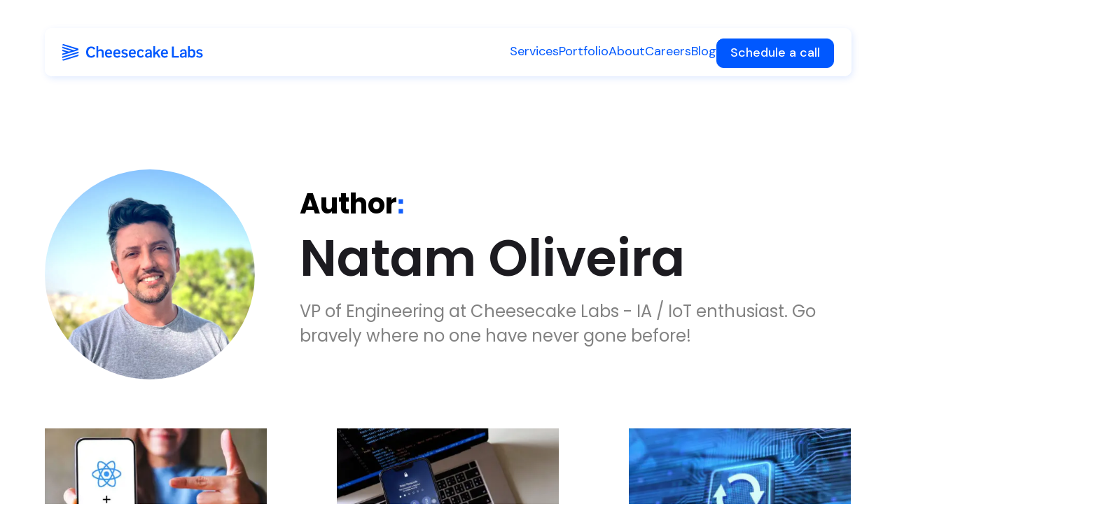

--- FILE ---
content_type: text/html; charset=UTF-8
request_url: https://cheesecakelabs.com/blog/autor/natam-2/
body_size: 18536
content:
<!DOCTYPE html>
<html lang="en-US">
<head>
<meta charset="UTF-8">
<meta http-equiv="X-UA-Compatible" content="IE=edge">
<meta name="viewport" content="width=device-width, initial-scale=1, maximum-scale=5">
<meta name="mobile-web-app-capable" content="yes">
<meta name="apple-mobile-web-app-capable" content="yes">
<meta name="theme-color" content="#42AEE2">
<meta name="msapplication-navbutton-color" content="#42AEE2">
<meta name="apple-mobile-web-app-status-bar-style" content="#42AEE2">
<meta name="format-detection" content="telephone=no">
<!-- Google Fonts - DM Sans -->
<link
href="https://fonts.googleapis.com/css2?family=DM+Sans:ital,opsz,wght@0,9..40,100..1000;1,9..40,100..1000&display=swap"
rel="stylesheet"
>
<link rel="stylesheet" href='//cheesecakelabs.com/blog/wp-content/cache/wpfc-minified/g04r7sh/7rc7z.css'>
<script type="text/javascript" src="https://widget.clutch.co/static/js/widget.js" ></script>
<link rel="profile" href="http://gmpg.org/xfn/11">
<link rel="pingback" href="https://cheesecakelabs.com/blog/xmlrpc.php">
<script data-cfasync="false" data-no-defer="1" data-no-minify="1" data-no-optimize="1">var ewww_webp_supported=!1;function check_webp_feature(A,e){var w;e=void 0!==e?e:function(){},ewww_webp_supported?e(ewww_webp_supported):((w=new Image).onload=function(){ewww_webp_supported=0<w.width&&0<w.height,e&&e(ewww_webp_supported)},w.onerror=function(){e&&e(!1)},w.src="data:image/webp;base64,"+{alpha:"UklGRkoAAABXRUJQVlA4WAoAAAAQAAAAAAAAAAAAQUxQSAwAAAARBxAR/Q9ERP8DAABWUDggGAAAABQBAJ0BKgEAAQAAAP4AAA3AAP7mtQAAAA=="}[A])}check_webp_feature("alpha");</script><script data-cfasync="false" data-no-defer="1" data-no-minify="1" data-no-optimize="1">var Arrive=function(c,w){"use strict";if(c.MutationObserver&&"undefined"!=typeof HTMLElement){var r,a=0,u=(r=HTMLElement.prototype.matches||HTMLElement.prototype.webkitMatchesSelector||HTMLElement.prototype.mozMatchesSelector||HTMLElement.prototype.msMatchesSelector,{matchesSelector:function(e,t){return e instanceof HTMLElement&&r.call(e,t)},addMethod:function(e,t,r){var a=e[t];e[t]=function(){return r.length==arguments.length?r.apply(this,arguments):"function"==typeof a?a.apply(this,arguments):void 0}},callCallbacks:function(e,t){t&&t.options.onceOnly&&1==t.firedElems.length&&(e=[e[0]]);for(var r,a=0;r=e[a];a++)r&&r.callback&&r.callback.call(r.elem,r.elem);t&&t.options.onceOnly&&1==t.firedElems.length&&t.me.unbindEventWithSelectorAndCallback.call(t.target,t.selector,t.callback)},checkChildNodesRecursively:function(e,t,r,a){for(var i,n=0;i=e[n];n++)r(i,t,a)&&a.push({callback:t.callback,elem:i}),0<i.childNodes.length&&u.checkChildNodesRecursively(i.childNodes,t,r,a)},mergeArrays:function(e,t){var r,a={};for(r in e)e.hasOwnProperty(r)&&(a[r]=e[r]);for(r in t)t.hasOwnProperty(r)&&(a[r]=t[r]);return a},toElementsArray:function(e){return e=void 0!==e&&("number"!=typeof e.length||e===c)?[e]:e}}),e=(l.prototype.addEvent=function(e,t,r,a){a={target:e,selector:t,options:r,callback:a,firedElems:[]};return this._beforeAdding&&this._beforeAdding(a),this._eventsBucket.push(a),a},l.prototype.removeEvent=function(e){for(var t,r=this._eventsBucket.length-1;t=this._eventsBucket[r];r--)e(t)&&(this._beforeRemoving&&this._beforeRemoving(t),(t=this._eventsBucket.splice(r,1))&&t.length&&(t[0].callback=null))},l.prototype.beforeAdding=function(e){this._beforeAdding=e},l.prototype.beforeRemoving=function(e){this._beforeRemoving=e},l),t=function(i,n){var o=new e,l=this,s={fireOnAttributesModification:!1};return o.beforeAdding(function(t){var e=t.target;e!==c.document&&e!==c||(e=document.getElementsByTagName("html")[0]);var r=new MutationObserver(function(e){n.call(this,e,t)}),a=i(t.options);r.observe(e,a),t.observer=r,t.me=l}),o.beforeRemoving(function(e){e.observer.disconnect()}),this.bindEvent=function(e,t,r){t=u.mergeArrays(s,t);for(var a=u.toElementsArray(this),i=0;i<a.length;i++)o.addEvent(a[i],e,t,r)},this.unbindEvent=function(){var r=u.toElementsArray(this);o.removeEvent(function(e){for(var t=0;t<r.length;t++)if(this===w||e.target===r[t])return!0;return!1})},this.unbindEventWithSelectorOrCallback=function(r){var a=u.toElementsArray(this),i=r,e="function"==typeof r?function(e){for(var t=0;t<a.length;t++)if((this===w||e.target===a[t])&&e.callback===i)return!0;return!1}:function(e){for(var t=0;t<a.length;t++)if((this===w||e.target===a[t])&&e.selector===r)return!0;return!1};o.removeEvent(e)},this.unbindEventWithSelectorAndCallback=function(r,a){var i=u.toElementsArray(this);o.removeEvent(function(e){for(var t=0;t<i.length;t++)if((this===w||e.target===i[t])&&e.selector===r&&e.callback===a)return!0;return!1})},this},i=new function(){var s={fireOnAttributesModification:!1,onceOnly:!1,existing:!1};function n(e,t,r){return!(!u.matchesSelector(e,t.selector)||(e._id===w&&(e._id=a++),-1!=t.firedElems.indexOf(e._id)))&&(t.firedElems.push(e._id),!0)}var c=(i=new t(function(e){var t={attributes:!1,childList:!0,subtree:!0};return e.fireOnAttributesModification&&(t.attributes=!0),t},function(e,i){e.forEach(function(e){var t=e.addedNodes,r=e.target,a=[];null!==t&&0<t.length?u.checkChildNodesRecursively(t,i,n,a):"attributes"===e.type&&n(r,i)&&a.push({callback:i.callback,elem:r}),u.callCallbacks(a,i)})})).bindEvent;return i.bindEvent=function(e,t,r){t=void 0===r?(r=t,s):u.mergeArrays(s,t);var a=u.toElementsArray(this);if(t.existing){for(var i=[],n=0;n<a.length;n++)for(var o=a[n].querySelectorAll(e),l=0;l<o.length;l++)i.push({callback:r,elem:o[l]});if(t.onceOnly&&i.length)return r.call(i[0].elem,i[0].elem);setTimeout(u.callCallbacks,1,i)}c.call(this,e,t,r)},i},o=new function(){var a={};function i(e,t){return u.matchesSelector(e,t.selector)}var n=(o=new t(function(){return{childList:!0,subtree:!0}},function(e,r){e.forEach(function(e){var t=e.removedNodes,e=[];null!==t&&0<t.length&&u.checkChildNodesRecursively(t,r,i,e),u.callCallbacks(e,r)})})).bindEvent;return o.bindEvent=function(e,t,r){t=void 0===r?(r=t,a):u.mergeArrays(a,t),n.call(this,e,t,r)},o};d(HTMLElement.prototype),d(NodeList.prototype),d(HTMLCollection.prototype),d(HTMLDocument.prototype),d(Window.prototype);var n={};return s(i,n,"unbindAllArrive"),s(o,n,"unbindAllLeave"),n}function l(){this._eventsBucket=[],this._beforeAdding=null,this._beforeRemoving=null}function s(e,t,r){u.addMethod(t,r,e.unbindEvent),u.addMethod(t,r,e.unbindEventWithSelectorOrCallback),u.addMethod(t,r,e.unbindEventWithSelectorAndCallback)}function d(e){e.arrive=i.bindEvent,s(i,e,"unbindArrive"),e.leave=o.bindEvent,s(o,e,"unbindLeave")}}(window,void 0),ewww_webp_supported=!1;function check_webp_feature(e,t){var r;ewww_webp_supported?t(ewww_webp_supported):((r=new Image).onload=function(){ewww_webp_supported=0<r.width&&0<r.height,t(ewww_webp_supported)},r.onerror=function(){t(!1)},r.src="data:image/webp;base64,"+{alpha:"UklGRkoAAABXRUJQVlA4WAoAAAAQAAAAAAAAAAAAQUxQSAwAAAARBxAR/Q9ERP8DAABWUDggGAAAABQBAJ0BKgEAAQAAAP4AAA3AAP7mtQAAAA==",animation:"UklGRlIAAABXRUJQVlA4WAoAAAASAAAAAAAAAAAAQU5JTQYAAAD/////AABBTk1GJgAAAAAAAAAAAAAAAAAAAGQAAABWUDhMDQAAAC8AAAAQBxAREYiI/gcA"}[e])}function ewwwLoadImages(e){if(e){for(var t=document.querySelectorAll(".batch-image img, .image-wrapper a, .ngg-pro-masonry-item a, .ngg-galleria-offscreen-seo-wrapper a"),r=0,a=t.length;r<a;r++)ewwwAttr(t[r],"data-src",t[r].getAttribute("data-webp")),ewwwAttr(t[r],"data-thumbnail",t[r].getAttribute("data-webp-thumbnail"));for(var i=document.querySelectorAll("div.woocommerce-product-gallery__image"),r=0,a=i.length;r<a;r++)ewwwAttr(i[r],"data-thumb",i[r].getAttribute("data-webp-thumb"))}for(var n=document.querySelectorAll("video"),r=0,a=n.length;r<a;r++)ewwwAttr(n[r],"poster",e?n[r].getAttribute("data-poster-webp"):n[r].getAttribute("data-poster-image"));for(var o,l=document.querySelectorAll("img.ewww_webp_lazy_load"),r=0,a=l.length;r<a;r++)e&&(ewwwAttr(l[r],"data-lazy-srcset",l[r].getAttribute("data-lazy-srcset-webp")),ewwwAttr(l[r],"data-srcset",l[r].getAttribute("data-srcset-webp")),ewwwAttr(l[r],"data-lazy-src",l[r].getAttribute("data-lazy-src-webp")),ewwwAttr(l[r],"data-src",l[r].getAttribute("data-src-webp")),ewwwAttr(l[r],"data-orig-file",l[r].getAttribute("data-webp-orig-file")),ewwwAttr(l[r],"data-medium-file",l[r].getAttribute("data-webp-medium-file")),ewwwAttr(l[r],"data-large-file",l[r].getAttribute("data-webp-large-file")),null!=(o=l[r].getAttribute("srcset"))&&!1!==o&&o.includes("R0lGOD")&&ewwwAttr(l[r],"src",l[r].getAttribute("data-lazy-src-webp"))),l[r].className=l[r].className.replace(/\bewww_webp_lazy_load\b/,"");for(var s=document.querySelectorAll(".ewww_webp"),r=0,a=s.length;r<a;r++)e?(ewwwAttr(s[r],"srcset",s[r].getAttribute("data-srcset-webp")),ewwwAttr(s[r],"src",s[r].getAttribute("data-src-webp")),ewwwAttr(s[r],"data-orig-file",s[r].getAttribute("data-webp-orig-file")),ewwwAttr(s[r],"data-medium-file",s[r].getAttribute("data-webp-medium-file")),ewwwAttr(s[r],"data-large-file",s[r].getAttribute("data-webp-large-file")),ewwwAttr(s[r],"data-large_image",s[r].getAttribute("data-webp-large_image")),ewwwAttr(s[r],"data-src",s[r].getAttribute("data-webp-src"))):(ewwwAttr(s[r],"srcset",s[r].getAttribute("data-srcset-img")),ewwwAttr(s[r],"src",s[r].getAttribute("data-src-img"))),s[r].className=s[r].className.replace(/\bewww_webp\b/,"ewww_webp_loaded");window.jQuery&&jQuery.fn.isotope&&jQuery.fn.imagesLoaded&&(jQuery(".fusion-posts-container-infinite").imagesLoaded(function(){jQuery(".fusion-posts-container-infinite").hasClass("isotope")&&jQuery(".fusion-posts-container-infinite").isotope()}),jQuery(".fusion-portfolio:not(.fusion-recent-works) .fusion-portfolio-wrapper").imagesLoaded(function(){jQuery(".fusion-portfolio:not(.fusion-recent-works) .fusion-portfolio-wrapper").isotope()}))}function ewwwWebPInit(e){ewwwLoadImages(e),ewwwNggLoadGalleries(e),document.arrive(".ewww_webp",function(){ewwwLoadImages(e)}),document.arrive(".ewww_webp_lazy_load",function(){ewwwLoadImages(e)}),document.arrive("videos",function(){ewwwLoadImages(e)}),"loading"==document.readyState?document.addEventListener("DOMContentLoaded",ewwwJSONParserInit):("undefined"!=typeof galleries&&ewwwNggParseGalleries(e),ewwwWooParseVariations(e))}function ewwwAttr(e,t,r){null!=r&&!1!==r&&e.setAttribute(t,r)}function ewwwJSONParserInit(){"undefined"!=typeof galleries&&check_webp_feature("alpha",ewwwNggParseGalleries),check_webp_feature("alpha",ewwwWooParseVariations)}function ewwwWooParseVariations(e){if(e)for(var t=document.querySelectorAll("form.variations_form"),r=0,a=t.length;r<a;r++){var i=t[r].getAttribute("data-product_variations"),n=!1;try{for(var o in i=JSON.parse(i))void 0!==i[o]&&void 0!==i[o].image&&(void 0!==i[o].image.src_webp&&(i[o].image.src=i[o].image.src_webp,n=!0),void 0!==i[o].image.srcset_webp&&(i[o].image.srcset=i[o].image.srcset_webp,n=!0),void 0!==i[o].image.full_src_webp&&(i[o].image.full_src=i[o].image.full_src_webp,n=!0),void 0!==i[o].image.gallery_thumbnail_src_webp&&(i[o].image.gallery_thumbnail_src=i[o].image.gallery_thumbnail_src_webp,n=!0),void 0!==i[o].image.thumb_src_webp&&(i[o].image.thumb_src=i[o].image.thumb_src_webp,n=!0));n&&ewwwAttr(t[r],"data-product_variations",JSON.stringify(i))}catch(e){}}}function ewwwNggParseGalleries(e){if(e)for(var t in galleries){var r=galleries[t];galleries[t].images_list=ewwwNggParseImageList(r.images_list)}}function ewwwNggLoadGalleries(e){e&&document.addEventListener("ngg.galleria.themeadded",function(e,t){window.ngg_galleria._create_backup=window.ngg_galleria.create,window.ngg_galleria.create=function(e,t){var r=$(e).data("id");return galleries["gallery_"+r].images_list=ewwwNggParseImageList(galleries["gallery_"+r].images_list),window.ngg_galleria._create_backup(e,t)}})}function ewwwNggParseImageList(e){for(var t in e){var r=e[t];if(void 0!==r["image-webp"]&&(e[t].image=r["image-webp"],delete e[t]["image-webp"]),void 0!==r["thumb-webp"]&&(e[t].thumb=r["thumb-webp"],delete e[t]["thumb-webp"]),void 0!==r.full_image_webp&&(e[t].full_image=r.full_image_webp,delete e[t].full_image_webp),void 0!==r.srcsets)for(var a in r.srcsets)nggSrcset=r.srcsets[a],void 0!==r.srcsets[a+"-webp"]&&(e[t].srcsets[a]=r.srcsets[a+"-webp"],delete e[t].srcsets[a+"-webp"]);if(void 0!==r.full_srcsets)for(var i in r.full_srcsets)nggFSrcset=r.full_srcsets[i],void 0!==r.full_srcsets[i+"-webp"]&&(e[t].full_srcsets[i]=r.full_srcsets[i+"-webp"],delete e[t].full_srcsets[i+"-webp"])}return e}check_webp_feature("alpha",ewwwWebPInit);</script><meta name='robots' content='index, follow, max-image-preview:large, max-snippet:-1, max-video-preview:-1' />
<style>img:is([sizes="auto" i], [sizes^="auto," i]) { contain-intrinsic-size: 3000px 1500px }</style>
<!-- This site is optimized with the Yoast SEO plugin v26.8 - https://yoast.com/product/yoast-seo-wordpress/ -->
<title>Publicações de Natam Oliveira - Cheesecake Labs</title>
<link rel="canonical" href="https://cheesecakelabs.com/blog/autor/natam-2/" />
<meta property="og:locale" content="en_US" />
<meta property="og:type" content="website" />
<meta property="og:site_name" content="Cheesecake Labs" />
<meta property="og:image" content="https://s3.amazonaws.com/ckl-website-static/wp-content/uploads/2018/03/Artboard.png" />
<meta name="twitter:card" content="summary_large_image" />
<meta name="twitter:site" content="@cheesecakelabs" />
<script type="application/ld+json" class="yoast-schema-graph">{"@context":"https://schema.org","@graph":[{"@type":"WebSite","@id":"https://cheesecakelabs.com/blog/#website","url":"https://cheesecakelabs.com/blog/","name":"Cheesecake Labs","description":"Nearshore outsourcing company for Web and Mobile design and engineering services, and staff augmentation for startups and enterprises..","potentialAction":[{"@type":"SearchAction","target":{"@type":"EntryPoint","urlTemplate":"https://cheesecakelabs.com/blog/?s={search_term_string}"},"query-input":{"@type":"PropertyValueSpecification","valueRequired":true,"valueName":"search_term_string"}}],"inLanguage":"en-US"}]}</script>
<!-- / Yoast SEO plugin. -->
<link rel='dns-prefetch' href='//cheesecakelabs.com' />
<link rel='stylesheet' id='wp-block-library-css' href='//cheesecakelabs.com/blog/wp-content/cache/wpfc-minified/l0g246a5/7rc7z.css' type='text/css' media='all' />
<style id='wp-block-library-theme-inline-css' type='text/css'>
.wp-block-audio :where(figcaption){color:#555;font-size:13px;text-align:center}.is-dark-theme .wp-block-audio :where(figcaption){color:#ffffffa6}.wp-block-audio{margin:0 0 1em}.wp-block-code{border:1px solid #ccc;border-radius:4px;font-family:Menlo,Consolas,monaco,monospace;padding:.8em 1em}.wp-block-embed :where(figcaption){color:#555;font-size:13px;text-align:center}.is-dark-theme .wp-block-embed :where(figcaption){color:#ffffffa6}.wp-block-embed{margin:0 0 1em}.blocks-gallery-caption{color:#555;font-size:13px;text-align:center}.is-dark-theme .blocks-gallery-caption{color:#ffffffa6}:root :where(.wp-block-image figcaption){color:#555;font-size:13px;text-align:center}.is-dark-theme :root :where(.wp-block-image figcaption){color:#ffffffa6}.wp-block-image{margin:0 0 1em}.wp-block-pullquote{border-bottom:4px solid;border-top:4px solid;color:currentColor;margin-bottom:1.75em}.wp-block-pullquote cite,.wp-block-pullquote footer,.wp-block-pullquote__citation{color:currentColor;font-size:.8125em;font-style:normal;text-transform:uppercase}.wp-block-quote{border-left:.25em solid;margin:0 0 1.75em;padding-left:1em}.wp-block-quote cite,.wp-block-quote footer{color:currentColor;font-size:.8125em;font-style:normal;position:relative}.wp-block-quote:where(.has-text-align-right){border-left:none;border-right:.25em solid;padding-left:0;padding-right:1em}.wp-block-quote:where(.has-text-align-center){border:none;padding-left:0}.wp-block-quote.is-large,.wp-block-quote.is-style-large,.wp-block-quote:where(.is-style-plain){border:none}.wp-block-search .wp-block-search__label{font-weight:700}.wp-block-search__button{border:1px solid #ccc;padding:.375em .625em}:where(.wp-block-group.has-background){padding:1.25em 2.375em}.wp-block-separator.has-css-opacity{opacity:.4}.wp-block-separator{border:none;border-bottom:2px solid;margin-left:auto;margin-right:auto}.wp-block-separator.has-alpha-channel-opacity{opacity:1}.wp-block-separator:not(.is-style-wide):not(.is-style-dots){width:100px}.wp-block-separator.has-background:not(.is-style-dots){border-bottom:none;height:1px}.wp-block-separator.has-background:not(.is-style-wide):not(.is-style-dots){height:2px}.wp-block-table{margin:0 0 1em}.wp-block-table td,.wp-block-table th{word-break:normal}.wp-block-table :where(figcaption){color:#555;font-size:13px;text-align:center}.is-dark-theme .wp-block-table :where(figcaption){color:#ffffffa6}.wp-block-video :where(figcaption){color:#555;font-size:13px;text-align:center}.is-dark-theme .wp-block-video :where(figcaption){color:#ffffffa6}.wp-block-video{margin:0 0 1em}:root :where(.wp-block-template-part.has-background){margin-bottom:0;margin-top:0;padding:1.25em 2.375em}
</style>
<style id='classic-theme-styles-inline-css' type='text/css'>
/*! This file is auto-generated */
.wp-block-button__link{color:#fff;background-color:#32373c;border-radius:9999px;box-shadow:none;text-decoration:none;padding:calc(.667em + 2px) calc(1.333em + 2px);font-size:1.125em}.wp-block-file__button{background:#32373c;color:#fff;text-decoration:none}
</style>
<link rel='stylesheet' id='syntax-highlighting-code-block-theme-css' href='//cheesecakelabs.com/blog/wp-content/cache/wpfc-minified/klm69j6j/7rc7z.css' type='text/css' media='all' />
<style id='syntax-highlighting-code-block-inline-css' type='text/css'>
.wp-block-code {
border: 0;
padding: 0;
-webkit-text-size-adjust: 100%;
text-size-adjust: 100%;
}
.wp-block-code > span {
display: block;
overflow: auto;
}
.shcb-language {
border: 0;
clip: rect(1px, 1px, 1px, 1px);
-webkit-clip-path: inset(50%);
clip-path: inset(50%);
height: 1px;
margin: -1px;
overflow: hidden;
padding: 0;
position: absolute;
width: 1px;
word-wrap: normal;
word-break: normal;
}
.hljs {
box-sizing: border-box;
}
.hljs.shcb-code-table {
display: table;
width: 100%;
}
.hljs.shcb-code-table > .shcb-loc {
color: inherit;
display: table-row;
width: 100%;
}
.hljs.shcb-code-table .shcb-loc > span {
display: table-cell;
}
.wp-block-code code.hljs:not(.shcb-wrap-lines) {
white-space: pre;
}
.wp-block-code code.hljs.shcb-wrap-lines {
white-space: pre-wrap;
}
.hljs.shcb-line-numbers {
border-spacing: 0;
counter-reset: line;
}
.hljs.shcb-line-numbers > .shcb-loc {
counter-increment: line;
}
.hljs.shcb-line-numbers .shcb-loc > span {
padding-left: 0.75em;
}
.hljs.shcb-line-numbers .shcb-loc::before {
border-right: 1px solid #ddd;
content: counter(line);
display: table-cell;
padding: 0 0.75em;
text-align: right;
-webkit-user-select: none;
-moz-user-select: none;
-ms-user-select: none;
user-select: none;
white-space: nowrap;
width: 1%;
}
.hljs > mark.shcb-loc { background-color: #ddf6ff; }
</style>
<style id='global-styles-inline-css' type='text/css'>
:root{--wp--preset--aspect-ratio--square: 1;--wp--preset--aspect-ratio--4-3: 4/3;--wp--preset--aspect-ratio--3-4: 3/4;--wp--preset--aspect-ratio--3-2: 3/2;--wp--preset--aspect-ratio--2-3: 2/3;--wp--preset--aspect-ratio--16-9: 16/9;--wp--preset--aspect-ratio--9-16: 9/16;--wp--preset--color--black: #000000;--wp--preset--color--cyan-bluish-gray: #abb8c3;--wp--preset--color--white: #fff;--wp--preset--color--pale-pink: #f78da7;--wp--preset--color--vivid-red: #cf2e2e;--wp--preset--color--luminous-vivid-orange: #ff6900;--wp--preset--color--luminous-vivid-amber: #fcb900;--wp--preset--color--light-green-cyan: #7bdcb5;--wp--preset--color--vivid-green-cyan: #00d084;--wp--preset--color--pale-cyan-blue: #8ed1fc;--wp--preset--color--vivid-cyan-blue: #0693e3;--wp--preset--color--vivid-purple: #9b51e0;--wp--preset--color--default: #161616;--wp--preset--color--blue: #115EFB;--wp--preset--color--blue-2: #0058FF;--wp--preset--color--grey: #828282;--wp--preset--color--cyan: #6CE3DD;--wp--preset--gradient--vivid-cyan-blue-to-vivid-purple: linear-gradient(135deg,rgba(6,147,227,1) 0%,rgb(155,81,224) 100%);--wp--preset--gradient--light-green-cyan-to-vivid-green-cyan: linear-gradient(135deg,rgb(122,220,180) 0%,rgb(0,208,130) 100%);--wp--preset--gradient--luminous-vivid-amber-to-luminous-vivid-orange: linear-gradient(135deg,rgba(252,185,0,1) 0%,rgba(255,105,0,1) 100%);--wp--preset--gradient--luminous-vivid-orange-to-vivid-red: linear-gradient(135deg,rgba(255,105,0,1) 0%,rgb(207,46,46) 100%);--wp--preset--gradient--very-light-gray-to-cyan-bluish-gray: linear-gradient(135deg,rgb(238,238,238) 0%,rgb(169,184,195) 100%);--wp--preset--gradient--cool-to-warm-spectrum: linear-gradient(135deg,rgb(74,234,220) 0%,rgb(151,120,209) 20%,rgb(207,42,186) 40%,rgb(238,44,130) 60%,rgb(251,105,98) 80%,rgb(254,248,76) 100%);--wp--preset--gradient--blush-light-purple: linear-gradient(135deg,rgb(255,206,236) 0%,rgb(152,150,240) 100%);--wp--preset--gradient--blush-bordeaux: linear-gradient(135deg,rgb(254,205,165) 0%,rgb(254,45,45) 50%,rgb(107,0,62) 100%);--wp--preset--gradient--luminous-dusk: linear-gradient(135deg,rgb(255,203,112) 0%,rgb(199,81,192) 50%,rgb(65,88,208) 100%);--wp--preset--gradient--pale-ocean: linear-gradient(135deg,rgb(255,245,203) 0%,rgb(182,227,212) 50%,rgb(51,167,181) 100%);--wp--preset--gradient--electric-grass: linear-gradient(135deg,rgb(202,248,128) 0%,rgb(113,206,126) 100%);--wp--preset--gradient--midnight: linear-gradient(135deg,rgb(2,3,129) 0%,rgb(40,116,252) 100%);--wp--preset--font-size--small: 13px;--wp--preset--font-size--medium: 20px;--wp--preset--font-size--large: 36px;--wp--preset--font-size--x-large: 42px;--wp--preset--font-size--text-small: 14px;--wp--preset--font-size--text-medium: 20px;--wp--preset--font-size--text-large: 24px;--wp--preset--font-size--text-x-large: 36px;--wp--preset--font-size--title: 40px;--wp--preset--font-size--title-small: 24px;--wp--preset--font-size--title-medium: 48px;--wp--preset--font-size--title-large: 56px;--wp--preset--font-size--title-x-large: 72px;--wp--preset--spacing--20: 0.44rem;--wp--preset--spacing--30: 0.67rem;--wp--preset--spacing--40: 1rem;--wp--preset--spacing--50: 1.5rem;--wp--preset--spacing--60: 2.25rem;--wp--preset--spacing--70: 3.38rem;--wp--preset--spacing--80: 5.06rem;--wp--preset--shadow--natural: 6px 6px 9px rgba(0, 0, 0, 0.2);--wp--preset--shadow--deep: 12px 12px 50px rgba(0, 0, 0, 0.4);--wp--preset--shadow--sharp: 6px 6px 0px rgba(0, 0, 0, 0.2);--wp--preset--shadow--outlined: 6px 6px 0px -3px rgba(255, 255, 255, 1), 6px 6px rgba(0, 0, 0, 1);--wp--preset--shadow--crisp: 6px 6px 0px rgba(0, 0, 0, 1);}:where(.is-layout-flex){gap: 0.5em;}:where(.is-layout-grid){gap: 0.5em;}body .is-layout-flex{display: flex;}.is-layout-flex{flex-wrap: wrap;align-items: center;}.is-layout-flex > :is(*, div){margin: 0;}body .is-layout-grid{display: grid;}.is-layout-grid > :is(*, div){margin: 0;}:where(.wp-block-columns.is-layout-flex){gap: 2em;}:where(.wp-block-columns.is-layout-grid){gap: 2em;}:where(.wp-block-post-template.is-layout-flex){gap: 1.25em;}:where(.wp-block-post-template.is-layout-grid){gap: 1.25em;}.has-black-color{color: var(--wp--preset--color--black) !important;}.has-cyan-bluish-gray-color{color: var(--wp--preset--color--cyan-bluish-gray) !important;}.has-white-color{color: var(--wp--preset--color--white) !important;}.has-pale-pink-color{color: var(--wp--preset--color--pale-pink) !important;}.has-vivid-red-color{color: var(--wp--preset--color--vivid-red) !important;}.has-luminous-vivid-orange-color{color: var(--wp--preset--color--luminous-vivid-orange) !important;}.has-luminous-vivid-amber-color{color: var(--wp--preset--color--luminous-vivid-amber) !important;}.has-light-green-cyan-color{color: var(--wp--preset--color--light-green-cyan) !important;}.has-vivid-green-cyan-color{color: var(--wp--preset--color--vivid-green-cyan) !important;}.has-pale-cyan-blue-color{color: var(--wp--preset--color--pale-cyan-blue) !important;}.has-vivid-cyan-blue-color{color: var(--wp--preset--color--vivid-cyan-blue) !important;}.has-vivid-purple-color{color: var(--wp--preset--color--vivid-purple) !important;}.has-black-background-color{background-color: var(--wp--preset--color--black) !important;}.has-cyan-bluish-gray-background-color{background-color: var(--wp--preset--color--cyan-bluish-gray) !important;}.has-white-background-color{background-color: var(--wp--preset--color--white) !important;}.has-pale-pink-background-color{background-color: var(--wp--preset--color--pale-pink) !important;}.has-vivid-red-background-color{background-color: var(--wp--preset--color--vivid-red) !important;}.has-luminous-vivid-orange-background-color{background-color: var(--wp--preset--color--luminous-vivid-orange) !important;}.has-luminous-vivid-amber-background-color{background-color: var(--wp--preset--color--luminous-vivid-amber) !important;}.has-light-green-cyan-background-color{background-color: var(--wp--preset--color--light-green-cyan) !important;}.has-vivid-green-cyan-background-color{background-color: var(--wp--preset--color--vivid-green-cyan) !important;}.has-pale-cyan-blue-background-color{background-color: var(--wp--preset--color--pale-cyan-blue) !important;}.has-vivid-cyan-blue-background-color{background-color: var(--wp--preset--color--vivid-cyan-blue) !important;}.has-vivid-purple-background-color{background-color: var(--wp--preset--color--vivid-purple) !important;}.has-black-border-color{border-color: var(--wp--preset--color--black) !important;}.has-cyan-bluish-gray-border-color{border-color: var(--wp--preset--color--cyan-bluish-gray) !important;}.has-white-border-color{border-color: var(--wp--preset--color--white) !important;}.has-pale-pink-border-color{border-color: var(--wp--preset--color--pale-pink) !important;}.has-vivid-red-border-color{border-color: var(--wp--preset--color--vivid-red) !important;}.has-luminous-vivid-orange-border-color{border-color: var(--wp--preset--color--luminous-vivid-orange) !important;}.has-luminous-vivid-amber-border-color{border-color: var(--wp--preset--color--luminous-vivid-amber) !important;}.has-light-green-cyan-border-color{border-color: var(--wp--preset--color--light-green-cyan) !important;}.has-vivid-green-cyan-border-color{border-color: var(--wp--preset--color--vivid-green-cyan) !important;}.has-pale-cyan-blue-border-color{border-color: var(--wp--preset--color--pale-cyan-blue) !important;}.has-vivid-cyan-blue-border-color{border-color: var(--wp--preset--color--vivid-cyan-blue) !important;}.has-vivid-purple-border-color{border-color: var(--wp--preset--color--vivid-purple) !important;}.has-vivid-cyan-blue-to-vivid-purple-gradient-background{background: var(--wp--preset--gradient--vivid-cyan-blue-to-vivid-purple) !important;}.has-light-green-cyan-to-vivid-green-cyan-gradient-background{background: var(--wp--preset--gradient--light-green-cyan-to-vivid-green-cyan) !important;}.has-luminous-vivid-amber-to-luminous-vivid-orange-gradient-background{background: var(--wp--preset--gradient--luminous-vivid-amber-to-luminous-vivid-orange) !important;}.has-luminous-vivid-orange-to-vivid-red-gradient-background{background: var(--wp--preset--gradient--luminous-vivid-orange-to-vivid-red) !important;}.has-very-light-gray-to-cyan-bluish-gray-gradient-background{background: var(--wp--preset--gradient--very-light-gray-to-cyan-bluish-gray) !important;}.has-cool-to-warm-spectrum-gradient-background{background: var(--wp--preset--gradient--cool-to-warm-spectrum) !important;}.has-blush-light-purple-gradient-background{background: var(--wp--preset--gradient--blush-light-purple) !important;}.has-blush-bordeaux-gradient-background{background: var(--wp--preset--gradient--blush-bordeaux) !important;}.has-luminous-dusk-gradient-background{background: var(--wp--preset--gradient--luminous-dusk) !important;}.has-pale-ocean-gradient-background{background: var(--wp--preset--gradient--pale-ocean) !important;}.has-electric-grass-gradient-background{background: var(--wp--preset--gradient--electric-grass) !important;}.has-midnight-gradient-background{background: var(--wp--preset--gradient--midnight) !important;}.has-small-font-size{font-size: var(--wp--preset--font-size--small) !important;}.has-medium-font-size{font-size: var(--wp--preset--font-size--medium) !important;}.has-large-font-size{font-size: var(--wp--preset--font-size--large) !important;}.has-x-large-font-size{font-size: var(--wp--preset--font-size--x-large) !important;}
:where(.wp-block-post-template.is-layout-flex){gap: 1.25em;}:where(.wp-block-post-template.is-layout-grid){gap: 1.25em;}
:where(.wp-block-columns.is-layout-flex){gap: 2em;}:where(.wp-block-columns.is-layout-grid){gap: 2em;}
:root :where(.wp-block-pullquote){font-size: 1.5em;line-height: 1.6;}
</style>
<link rel='stylesheet' id='wpml-blocks-css' href='//cheesecakelabs.com/blog/wp-content/cache/wpfc-minified/d2kq0i18/7rc7z.css' type='text/css' media='all' />
<link rel='stylesheet' id='contact-form-7-css' href='//cheesecakelabs.com/blog/wp-content/cache/wpfc-minified/drpdboc6/7rc7z.css' type='text/css' media='all' />
<link rel='stylesheet' id='wpml-legacy-dropdown-0-css' href='//cheesecakelabs.com/blog/wp-content/cache/wpfc-minified/1eqvmbxk/7rc7z.css' type='text/css' media='all' />
<style id='wpml-legacy-dropdown-0-inline-css' type='text/css'>
.wpml-ls-statics-shortcode_actions{background-color:#eeeeee;}.wpml-ls-statics-shortcode_actions, .wpml-ls-statics-shortcode_actions .wpml-ls-sub-menu, .wpml-ls-statics-shortcode_actions a {border-color:#cdcdcd;}.wpml-ls-statics-shortcode_actions a, .wpml-ls-statics-shortcode_actions .wpml-ls-sub-menu a, .wpml-ls-statics-shortcode_actions .wpml-ls-sub-menu a:link, .wpml-ls-statics-shortcode_actions li:not(.wpml-ls-current-language) .wpml-ls-link, .wpml-ls-statics-shortcode_actions li:not(.wpml-ls-current-language) .wpml-ls-link:link {color:#444444;background-color:#ffffff;}.wpml-ls-statics-shortcode_actions a, .wpml-ls-statics-shortcode_actions .wpml-ls-sub-menu a:hover,.wpml-ls-statics-shortcode_actions .wpml-ls-sub-menu a:focus, .wpml-ls-statics-shortcode_actions .wpml-ls-sub-menu a:link:hover, .wpml-ls-statics-shortcode_actions .wpml-ls-sub-menu a:link:focus {color:#000000;background-color:#eeeeee;}.wpml-ls-statics-shortcode_actions .wpml-ls-current-language > a {color:#444444;background-color:#ffffff;}.wpml-ls-statics-shortcode_actions .wpml-ls-current-language:hover>a, .wpml-ls-statics-shortcode_actions .wpml-ls-current-language>a:focus {color:#000000;background-color:#eeeeee;}
</style>
<link rel='stylesheet' id='solucaodigital-bootstrap-grid-css' href='//cheesecakelabs.com/blog/wp-content/cache/wpfc-minified/l8hn2jni/7rc7z.css' type='text/css' media='all' />
<link rel='stylesheet' id='solucaodigital-style-base-css' href='//cheesecakelabs.com/blog/wp-content/cache/wpfc-minified/1e4tqcwz/7rc7z.css' type='text/css' media='all' />
<link rel='stylesheet' id='solucaodigital-style-header-footer-css' href='//cheesecakelabs.com/blog/wp-content/cache/wpfc-minified/7zm69u1q/7rc7z.css' type='text/css' media='all' />
<link rel='stylesheet' id='solucaodigital-footer-css' href='//cheesecakelabs.com/blog/wp-content/cache/wpfc-minified/etyvc9id/7rc7z.css' type='text/css' media='all' />
<link rel='stylesheet' id='solucaodigital-fonts-css' href='//cheesecakelabs.com/blog/wp-content/cache/wpfc-minified/qts0ori8/7rc7z.css' type='text/css' media='all' />
<link rel='stylesheet' id='solucaodigital-animate-css' href='//cheesecakelabs.com/blog/wp-content/cache/wpfc-minified/fdectnz8/7rc7z.css' type='text/css' media='all' />
<link rel='stylesheet' id='solucaodigital-style-card-blog-css' href='//cheesecakelabs.com/blog/wp-content/cache/wpfc-minified/dhtw1gqi/7rc7z.css' type='text/css' media='all' />
<link rel='stylesheet' id='solucaodigital-style-author-css' href='//cheesecakelabs.com/blog/wp-content/cache/wpfc-minified/ldufsaay/7rc9s.css' type='text/css' media='all' />
<script type="text/javascript" src="https://cheesecakelabs.com/blog/wp-content/plugins/sitepress-multilingual-cms/templates/language-switchers/legacy-dropdown/script.min.js?ver=1" id="wpml-legacy-dropdown-0-js"></script>
<script type="text/javascript" src="https://cheesecakelabs.com/blog/wp-content/themes/cheesecakeLabs/inc/assets/js/wow.min.js?ver=6.8.3" id="solucaodigital-wow-js"></script>
<script type="text/javascript" src="https://cheesecakelabs.com/blog/wp-includes/js/jquery/jquery.min.js?ver=3.7.1" id="jquery-core-js"></script>
<script type="text/javascript" src="https://cheesecakelabs.com/blog/wp-includes/js/jquery/jquery-migrate.min.js?ver=3.4.1" id="jquery-migrate-js"></script>
<link rel="https://api.w.org/" href="https://cheesecakelabs.com/blog/wp-json/" /><link rel="EditURI" type="application/rsd+xml" title="RSD" href="https://cheesecakelabs.com/blog/xmlrpc.php?rsd" />
<meta name="generator" content="WordPress 6.8.3" />
<meta name="generator" content="WPML ver:4.6.10 stt:1,64;" />
<link rel="alternate" hreflang="en" href="https://cheesecakelabs.com/blog/autor/natam-2/" />
<link rel="alternate" hreflang="pt-br" href="https://cheesecakelabs.com/blog/br/autor/natam-2/" />
<link rel="alternate" hreflang="x-default" href="https://cheesecakelabs.com/blog/autor/natam-2/" />
<noscript><style>.lazyload[data-src]{display:none !important;}</style></noscript><style>.lazyload{background-image:none !important;}.lazyload:before{background-image:none !important;}</style><link rel="icon" href="https://ckl-website-static.s3.amazonaws.com/wp-content/uploads/2022/06/cheesecake-labs-favicon-blue.png" sizes="32x32" />
<link rel="icon" href="https://ckl-website-static.s3.amazonaws.com/wp-content/uploads/2022/06/cheesecake-labs-favicon-blue.png" sizes="192x192" />
<link rel="apple-touch-icon" href="https://ckl-website-static.s3.amazonaws.com/wp-content/uploads/2022/06/cheesecake-labs-favicon-blue.png" />
<meta name="msapplication-TileImage" content="https://ckl-website-static.s3.amazonaws.com/wp-content/uploads/2022/06/cheesecake-labs-favicon-blue.png" />
<style type="text/css" id="wp-custom-css">
li > code, p > code {
font-family: Consolas,Monaco,'Andale Mono','Ubuntu Mono',monospace !important;
background: rgba(0, 0, 0, 0.07);
color: #000;
padding: 0px 4px;
border-radius: 2px;
display: inline-block;
font-size: 16px;
}
pre.wp-block-code {
margin-bottom: 16px;
}
.inner-post ol {
margin: 2.813rem 0 2.813rem 20px;
}
.inner-post ol:not([class$="-font-size"]) li {
font-size: 18px;
line-height: 25px;
}
code.hljs {
font-size: 14px;
}
span[class*="hljs-"] {
font-size: 14px;
font-family: Consolas,Monaco,'Andale Mono','Ubuntu Mono',monospace !important;
}		</style>
</head>
<body class="blog wp-embed-responsive wp-theme-cheesecakeLabs">
<div class="wrap-page">
<header class="has-blue-background-color ">
<div class="container">
<div class="header-line">
<a href="https://cheesecakelabs.com/en/" class="logo" title="Cheesecake Labs">
<svg width="24" height="24" viewBox="0 0 24 24" fill="none" xmlns="http://www.w3.org/2000/svg">
<path d="M0.0284356 1.55273L19.7107 7.58763L16.2691 8.64088L0.0284356 3.65924V5.76576L12.8276 9.69415L9.38604 10.7474L0 7.87229V9.97881L5.94448 11.8007L0 13.6225V15.729L23.1238 8.64088V7.67302C23.1238 6.98983 22.6687 6.39203 22.0145 6.19276L1.99098 0.0724638C1.02393 -0.240668 0.0284356 0.499465 0.0284356 1.55273Z" fill="#0058FF"/>
<path d="M0.0224609 19.9137L23.1462 12.8255V10.719L0.0224609 17.8071V19.9137Z" fill="#0058FF"/>
<path d="M2.02418 23.5004L22.0477 17.3801C22.7019 17.1808 23.157 16.583 23.157 15.8998V14.9604L0.0332031 22.0486C0.0332031 23.0449 1.02869 23.8135 2.02418 23.5004Z" fill="#0058FF"/>
</svg>
<div class="logo-text"><svg width="167" height="17" viewBox="0 0 167 17" fill="none" xmlns="http://www.w3.org/2000/svg">
<path d="M7.42449 14.0342C8.98883 14.0342 10.2972 13.1517 10.9229 11.9277L13.0561 13.2941C12.0037 15.1444 10.0696 16.4254 7.31071 16.4254C2.39015 16.4254 -0.0559154 13.1517 0.000969673 8.4263C0.0578548 3.70086 2.50392 0.45568 7.31071 0.427213C10.0696 0.398747 12.0037 1.70821 13.0561 3.55853L10.9229 4.92492C10.2972 3.70087 8.98883 2.81841 7.42449 2.81841C4.21048 2.81841 2.90211 6.00665 2.90211 8.48324C2.90211 10.9029 4.21048 14.0342 7.42449 14.0342Z" fill="#0058FF"/>
<path d="M14.8428 0.000244141H17.3742V5.77895C18.0568 5.03882 19.2229 4.32716 21.0148 4.32716C23.7737 4.32716 25.0252 5.89281 25.0252 8.85333V16.1692H22.4654V9.10952C22.4654 7.5154 21.8681 6.68987 20.1046 6.68987C18.9669 6.68987 17.943 7.20227 17.3742 7.7716V16.1408H14.8428V0.000244141Z" fill="#0058FF"/>
<path d="M34.4985 9.30888C34.5269 9.16655 34.5269 8.96728 34.5269 8.88188C34.5269 7.34469 33.5599 6.43376 32.1662 6.43376C30.3458 6.43376 29.6063 7.71476 29.4926 9.33735H34.4985V9.30888ZM35.4371 13.0949L36.6601 14.7744C35.8353 15.6569 34.2425 16.454 32.4221 16.454C28.5255 16.454 26.9043 13.9204 26.9043 10.3906C26.9043 7.06002 28.6393 4.35571 32.1662 4.35571C35.5793 4.35571 36.9161 6.83229 36.9161 9.30888C36.9161 9.90667 36.8592 10.7322 36.7454 11.2161H29.4926C29.5494 13.0665 30.4596 14.262 32.4221 14.262C33.3892 14.2336 34.5553 13.892 35.4371 13.0949Z" fill="#0058FF"/>
<path d="M46.3998 9.30888C46.4283 9.16655 46.4283 8.96728 46.4283 8.88188C46.4283 7.34469 45.4612 6.43376 44.0675 6.43376C42.2472 6.43376 41.5077 7.71476 41.3939 9.33735H46.3998V9.30888ZM47.3384 13.0949L48.5615 14.7744C47.7366 15.6569 46.1438 16.454 44.3235 16.454C40.4269 16.454 38.8057 13.9204 38.8057 10.3906C38.8057 7.06002 40.5407 4.35571 44.0675 4.35571C47.4806 4.35571 48.8174 6.83229 48.8174 9.30888C48.8174 9.90667 48.7605 10.7322 48.6468 11.2161H41.3939C41.4508 13.0665 42.361 14.262 44.3235 14.262C45.2906 14.2336 46.4283 13.892 47.3384 13.0949Z" fill="#0058FF"/>
<path d="M57.9208 7.5441C57.2951 6.83244 56.3281 6.29158 55.0766 6.29158C53.7398 6.29158 53.1709 6.94631 53.1709 7.74337C53.1709 8.36964 53.5122 8.85357 54.4224 9.05283L56.3849 9.5083C58.6034 10.0207 59.6274 11.1594 59.6274 12.8389C59.6274 14.7177 58.2906 16.4541 54.7922 16.4541C52.3177 16.4541 50.924 15.4009 50.2129 14.4899L51.7204 12.9527C52.3461 13.6929 53.2563 14.4899 54.8775 14.4899C56.1574 14.4899 57.0391 14.006 57.0391 13.0381C57.0391 12.3549 56.4987 11.9564 55.5601 11.7287L53.5407 11.2163C51.5781 10.7324 50.5827 9.56523 50.5827 7.9711C50.5827 6.29158 51.8057 4.32739 55.1335 4.32739C57.352 4.32739 58.6319 5.18139 59.3714 6.00691L57.9208 7.5441Z" fill="#0058FF"/>
<path d="M68.4731 9.30888C68.5015 9.16655 68.5015 8.96728 68.5015 8.88188C68.5015 7.34469 67.5345 6.43376 66.1408 6.43376C64.3205 6.43376 63.581 7.71476 63.4672 9.33735H68.4731V9.30888ZM69.4117 13.0949L70.6347 14.7744C69.8099 15.6569 68.2171 16.454 66.3968 16.454C62.5001 16.454 60.8789 13.9204 60.8789 10.3906C60.8789 7.06002 62.6139 4.35571 66.1408 4.35571C69.5539 4.35571 70.8907 6.83229 70.8907 9.30888C70.8907 9.90667 70.8338 10.7322 70.72 11.2161H63.4672C63.5241 13.0665 64.4342 14.262 66.3968 14.262C67.3923 14.2336 68.53 13.892 69.4117 13.0949Z" fill="#0058FF"/>
<path d="M77.9253 4.32739C79.9732 4.32739 81.5944 5.15292 82.4193 6.80398L80.5989 8.08497C80.0585 7.14558 79.2621 6.57624 78.096 6.57624C76.0481 6.57624 75.2802 8.17037 75.2802 10.3623C75.2802 12.5542 76.0481 14.1483 78.096 14.1483C79.2621 14.1483 80.087 13.579 80.6274 12.6681L82.4193 13.9491C81.5944 15.5716 79.9732 16.4256 77.9253 16.4256C74.1994 16.4256 72.6635 13.7213 72.6635 10.3623C72.635 7.08864 74.1994 4.32739 77.9253 4.32739Z" fill="#0058FF"/>
<path d="M88.3955 14.4328C89.5048 14.4328 90.5287 13.892 91.1544 13.2372V10.7607L89.5617 10.9884C87.7129 11.2446 86.6605 11.8139 86.6605 12.9811C86.6605 13.9489 87.2578 14.4328 88.3955 14.4328ZM91.3251 16.1693V14.7744C90.5856 15.6 89.3626 16.454 87.5423 16.454C85.4375 16.454 84.0723 15.173 84.0723 13.1234C84.0723 10.6468 86.2339 9.56508 89.5617 9.30888L91.1829 9.13808V8.22716C91.1829 7.06003 90.6709 6.40529 89.0497 6.40529C87.6276 6.40529 86.945 6.9177 86.945 7.65783V8.22716H84.698C84.6696 7.97096 84.6411 7.68629 84.6411 7.43009C84.6411 5.6367 86.2623 4.35571 89.1919 4.35571C92.0077 4.35571 93.7143 5.57977 93.7143 8.22716V16.1978H91.3251V16.1693Z" fill="#0058FF"/>
<path d="M103.477 16.169L100.149 10.7603L98.4708 12.3829V16.169H95.9395V0H98.4708V9.36549L103.335 4.58311H106.492L101.969 8.99542L106.378 16.169H103.477Z" fill="#0058FF"/>
<path d="M114.357 9.30888C114.385 9.16655 114.385 8.96728 114.385 8.88188C114.385 7.34469 113.418 6.43376 112.025 6.43376C110.204 6.43376 109.465 7.71476 109.351 9.33735H114.357V9.30888ZM115.295 13.0949L116.519 14.7744C115.694 15.6569 114.101 16.454 112.281 16.454C108.384 16.454 106.763 13.9204 106.763 10.3906C106.763 7.06002 108.498 4.35571 112.025 4.35571C115.438 4.35571 116.774 6.83229 116.774 9.30888C116.774 9.90667 116.718 10.7322 116.604 11.2161H109.351C109.408 13.0665 110.318 14.262 112.281 14.262C113.276 14.2336 114.414 13.892 115.295 13.0949Z" fill="#0058FF"/>
<path d="M132.45 13.8917V16.169H122.58V0.512451H125.339V13.8917H132.45Z" fill="#0058FF"/>
<path d="M138.149 14.4328C139.258 14.4328 140.282 13.892 140.908 13.2372V10.7607L139.315 10.9884C137.466 11.2446 136.414 11.8139 136.414 12.9811C136.414 13.9489 137.011 14.4328 138.149 14.4328ZM141.078 16.1693V14.7744C140.339 15.6 139.116 16.454 137.295 16.454C135.191 16.454 133.797 15.173 133.797 13.1234C133.797 10.6468 135.959 9.56508 139.286 9.30888L140.908 9.13808V8.22716C140.908 7.06003 140.396 6.40529 138.774 6.40529C137.352 6.40529 136.67 6.9177 136.67 7.65783V8.22716H134.423C134.394 7.97096 134.366 7.68629 134.366 7.43009C134.366 5.6367 135.987 4.35571 138.917 4.35571C141.732 4.35571 143.439 5.57977 143.439 8.22716V16.1978H141.078V16.1693Z" fill="#0058FF"/>
<path d="M150.493 6.68963C149.157 6.68963 148.389 7.28743 147.99 7.77136V12.8384C148.417 13.4077 149.299 14.0625 150.493 14.0625C152.797 14.0625 153.423 12.4683 153.423 10.3333C153.423 8.22682 152.74 6.68963 150.493 6.68963ZM147.99 5.55097C148.559 4.9247 149.441 4.32691 151.062 4.32691C154.447 4.32691 156.011 6.60423 156.011 10.3333C156.011 13.9771 154.333 16.4252 151.062 16.4252C149.27 16.4252 148.161 15.7704 147.535 15.1157L146.767 16.169H145.431V0H147.962V5.55097H147.99Z" fill="#0058FF"/>
<path d="M164.788 7.54362C164.162 6.83195 163.195 6.29109 161.944 6.29109C160.607 6.29109 160.038 6.94582 160.038 7.74289C160.038 8.36915 160.379 8.85308 161.29 9.05235L163.252 9.50781C165.471 10.0202 166.495 11.1589 166.495 12.8384C166.495 14.7172 165.158 16.4536 161.659 16.4536C159.185 16.4536 157.791 15.4004 157.08 14.4895L158.588 12.9523C159.213 13.6924 160.123 14.4895 161.745 14.4895C163.025 14.4895 163.906 14.0055 163.906 13.0377C163.906 12.3545 163.366 11.9559 162.427 11.7282L160.408 11.2158C158.445 10.7319 157.45 9.56474 157.45 7.97061C157.45 6.29109 158.673 4.3269 162.001 4.3269C164.219 4.3269 165.499 5.1809 166.239 6.00643L164.788 7.54362Z" fill="#0058FF"/>
</svg>
</div>
</a>
<a href="#" title="Menu" class="open-menu"><svg width="30" height="30" viewBox="0 0 30 30" fill="none"><rect y="23" width="30" height="3" rx="0.3" fill="white"></rect><rect x="15" y="13" width="15" height="3" rx="0.3" fill="white"></rect><rect x="5" y="3" width="25" height="3" rx="0.3" fill="white"></rect></svg></a>
<nav>
<ul id="menu-main-menu" class=""><li id="menu-item-6893" class="menu-item menu-item-type-custom menu-item-object-custom menu-item-6893"><a href="https://cheesecakelabs.com/services/">Services</a></li>
<li id="menu-item-6894" class="menu-item menu-item-type-custom menu-item-object-custom menu-item-6894"><a href="https://cheesecakelabs.com/portfolio/">Portfolio</a></li>
<li id="menu-item-6895" class="menu-item menu-item-type-custom menu-item-object-custom menu-item-6895"><a href="https://cheesecakelabs.com/about/">About</a></li>
<li id="menu-item-6896" class="menu-item menu-item-type-custom menu-item-object-custom menu-item-6896"><a href="https://cheesecakelabs.com/careers/">Careers</a></li>
<li id="menu-item-9850" class="menu-item menu-item-type-post_type menu-item-object-page menu-item-home menu-item-9850"><a href="https://cheesecakelabs.com/blog/">Blog</a></li>
<li id="menu-item-6898" class="menu-item menu-item-type-custom menu-item-object-custom menu-item-6898"><a href="https://cheesecakelabs.com/contact/" title="Contact">Schedule a call</a></li>
</ul>                </nav>
</div>
<div class="header-services">
<div class="container">
<div class="widges">
<div
class="clutchWidget clutch-widget"
data-url="https://widget.clutch.co"
data-widget-type="2"
data-height="45"
data-nofollow="true"
data-expandifr="true"
data-clutchcompany-id="25248"
>
</div>
<div
id="designrush-widget"
class="designRushWidget"
data-designrush-widget
data-agency-id="28070"
data-style="light">
</div>
<noscript>
<a href="https://www.designrush.com/agency/profile/cheesecake-labs#reviews" target="_blank" rel="noopener noreferrer">
REVIEW US ON DESIGNRUSH
</a>
</noscript>
<script>
document.addEventListener('DOMContentLoaded', () => {
const widgets = document.querySelectorAll('[data-designrush-widget]');
widgets.forEach(async (widgetEl) => {
const AGENCY_ID = widgetEl.dataset.agencyId;
const style = widgetEl.dataset.style || '';
const url = new URL('https://www.designrush.com/api/widgets/agency-reviews');
url.searchParams.set('agency_id', AGENCY_ID);
url.searchParams.set('style', style);
try {
const response = await fetch(url.toString());
if (!response.ok) {
throw new Error(`Error loading widget: ${response.status}`);
}
const html = await response.text();
widgetEl.innerHTML = html;
widgetEl.dataset.loaded = 'true';
} catch (error) {
console.error('Error loading DesignRush widget:', error);
}
});
});
</script>
</div>
<ul id="menu-menu-services" class=""><li id="menu-item-12917" class="menu-item menu-item-type-custom menu-item-object-custom menu-item-has-children menu-item-12917"><a href="/">Custom Application</a>
<ul class="sub-menu">
<li id="menu-item-12918" class="menu-item menu-item-type-custom menu-item-object-custom menu-item-12918"><a href="https://cheesecakelabs.com/services/#mobile-app-development">Mobile App Development</a></li>
<li id="menu-item-12919" class="menu-item menu-item-type-custom menu-item-object-custom menu-item-12919"><a href="https://cheesecakelabs.com/services/#web-app-development">Web App Development</a></li>
<li id="menu-item-12920" class="menu-item menu-item-type-custom menu-item-object-custom menu-item-12920"><a href="https://cheesecakelabs.com/services/#web-app-development">DevOps and Cloud Services</a></li>
<li id="menu-item-12921" class="menu-item menu-item-type-custom menu-item-object-custom menu-item-12921"><a href="https://cheesecakelabs.com/services#web-app-development">Backend Development</a></li>
<li id="menu-item-12922" class="menu-item menu-item-type-custom menu-item-object-custom menu-item-12922"><a href="https://cheesecakelabs.com/services#mobile-app-development">IoT Development</a></li>
</ul>
</li>
<li id="menu-item-12923" class="menu-item menu-item-type-custom menu-item-object-custom menu-item-has-children menu-item-12923"><a href="/">Emerging Technologies</a>
<ul class="sub-menu">
<li id="menu-item-12924" class="menu-item menu-item-type-custom menu-item-object-custom menu-item-12924"><a href="https://cheesecakelabs.com/services/ai-development">AI Strategy &#038; Development</a></li>
<li id="menu-item-12925" class="menu-item menu-item-type-custom menu-item-object-custom menu-item-12925"><a href="https://cheesecakelabs.com/services/blockchain/">Blockchain Development</a></li>
</ul>
</li>
<li id="menu-item-12926" class="menu-item menu-item-type-custom menu-item-object-custom menu-item-has-children menu-item-12926"><a href="/">Strategic Design</a>
<ul class="sub-menu">
<li id="menu-item-12927" class="menu-item menu-item-type-custom menu-item-object-custom menu-item-12927"><a href="https://cheesecakelabs.com/services/#product-strategy">Product Strategy</a></li>
<li id="menu-item-12928" class="menu-item menu-item-type-custom menu-item-object-custom menu-item-12928"><a href="https://cheesecakelabs.com/services#ux-ui-design">UX/UI Design Solutions</a></li>
</ul>
</li>
<li id="menu-item-12929" class="menu-item menu-item-type-custom menu-item-object-custom menu-item-has-children menu-item-12929"><a href="/">IT Outsourcing</a>
<ul class="sub-menu">
<li id="menu-item-12930" class="menu-item menu-item-type-custom menu-item-object-custom menu-item-12930"><a href="https://cheesecakelabs.com/services/software-outsourcing">Software Outsourcing</a></li>
<li id="menu-item-12931" class="menu-item menu-item-type-custom menu-item-object-custom menu-item-12931"><a href="https://cheesecakelabs.com/services/staff-augmentation">Staff Augmentation</a></li>
<li id="menu-item-12932" class="menu-item menu-item-type-custom menu-item-object-custom menu-item-12932"><a href="https://cheesecakelabs.com/services/dedicated-team">Dedicated Development Team</a></li>
</ul>
</li>
</ul>                </div>
</div>
</div>
</header>
<section class="has-background has-white-background-color ">
<div class="container ">
<div class="grid header-author">
<div class="thumb wow fadeInUp">
<img src="[data-uri]" alt="Natam Oliveira" data-src="https://ckl-website-static.s3.amazonaws.com/wp-content/uploads/2022/06/1665394374251.jpeg" decoding="async" class="lazyload ewww_webp_lazy_load" data-src-webp="https://ckl-website-static.s3.amazonaws.com/wp-content/uploads/2022/06/1665394374251.jpeg.webp"><noscript><img src="https://ckl-website-static.s3.amazonaws.com/wp-content/uploads/2022/06/1665394374251.jpeg" alt="Natam Oliveira" data-eio="l"></noscript>
</div>
<div class="descri wow fadeInUp">
<span class="has-title-font-size"> <b>Author<mark class="has-blue-color has-title-font-size">:</mark> </b></span>
<h1 class="has-title-x-large-font-size">Natam Oliveira</h1>
<p class="has-grey-color">VP of Engineering at Cheesecake Labs - IA / IoT enthusiast. Go bravely where no one have never gone before!</p>
<ul>
<li><a title="Linkedin" rel="noreferrer" target="_blank" href="https://www.linkedin.com/in/natamoliveira/"><i class="fa fa-linkedin-in"></i></a></li>
</ul>
</div>
</div>
</div>
<!--posts author-->
<div class="container">
<div class="grid col-grid-3 mg all-posts">
<div class="card-blog wow fadeInUp">
<a class="thumb card-hover-detection " title="How to Create a React Native App Using Typescript" href="https://cheesecakelabs.com/blog/react-native-app-typescript/" >
<img width="600" height="269" src="[data-uri]" class="attachment-medium size-medium wp-post-image lazyload ewww_webp_lazy_load" alt="how to create react native app with typescript" decoding="async" fetchpriority="high"   data-src="https://ckl-website-static.s3.amazonaws.com/wp-content/uploads/2023/11/react-native-app-typescript-1-600x269.jpg" data-srcset="https://ckl-website-static.s3.amazonaws.com/wp-content/uploads/2023/11/react-native-app-typescript-1-600x269.jpg 600w, https://ckl-website-static.s3.amazonaws.com/wp-content/uploads/2023/11/react-native-app-typescript-1-1200x538.jpg 1200w, https://ckl-website-static.s3.amazonaws.com/wp-content/uploads/2023/11/react-native-app-typescript-1-768x344.jpg 768w, https://ckl-website-static.s3.amazonaws.com/wp-content/uploads/2023/11/react-native-app-typescript-1-1536x688.jpg 1536w, https://ckl-website-static.s3.amazonaws.com/wp-content/uploads/2023/11/react-native-app-typescript-1-760x340.jpg 760w, https://ckl-website-static.s3.amazonaws.com/wp-content/uploads/2023/11/react-native-app-typescript-1.jpg 1920w" data-sizes="auto" data-eio-rwidth="600" data-eio-rheight="269" data-src-webp="https://ckl-website-static.s3.amazonaws.com/wp-content/uploads/2023/11/react-native-app-typescript-1-600x269.jpg.webp" data-srcset-webp="https://ckl-website-static.s3.amazonaws.com/wp-content/uploads/2023/11/react-native-app-typescript-1-600x269.jpg.webp 600w, https://ckl-website-static.s3.amazonaws.com/wp-content/uploads/2023/11/react-native-app-typescript-1-1200x538.jpg.webp 1200w, https://ckl-website-static.s3.amazonaws.com/wp-content/uploads/2023/11/react-native-app-typescript-1-768x344.jpg.webp 768w, https://ckl-website-static.s3.amazonaws.com/wp-content/uploads/2023/11/react-native-app-typescript-1-1536x688.jpg.webp 1536w, https://ckl-website-static.s3.amazonaws.com/wp-content/uploads/2023/11/react-native-app-typescript-1-760x340.jpg.webp 760w, https://ckl-website-static.s3.amazonaws.com/wp-content/uploads/2023/11/react-native-app-typescript-1.jpg.webp 1920w" /><noscript><img width="600" height="269" src="https://ckl-website-static.s3.amazonaws.com/wp-content/uploads/2023/11/react-native-app-typescript-1-600x269.jpg" class="attachment-medium size-medium wp-post-image" alt="how to create react native app with typescript" decoding="async" fetchpriority="high" srcset="https://ckl-website-static.s3.amazonaws.com/wp-content/uploads/2023/11/react-native-app-typescript-1-600x269.jpg 600w, https://ckl-website-static.s3.amazonaws.com/wp-content/uploads/2023/11/react-native-app-typescript-1-1200x538.jpg 1200w, https://ckl-website-static.s3.amazonaws.com/wp-content/uploads/2023/11/react-native-app-typescript-1-768x344.jpg 768w, https://ckl-website-static.s3.amazonaws.com/wp-content/uploads/2023/11/react-native-app-typescript-1-1536x688.jpg 1536w, https://ckl-website-static.s3.amazonaws.com/wp-content/uploads/2023/11/react-native-app-typescript-1-760x340.jpg 760w, https://ckl-website-static.s3.amazonaws.com/wp-content/uploads/2023/11/react-native-app-typescript-1.jpg 1920w" sizes="(max-width: 600px) 100vw, 600px" data-eio="l" /></noscript>    </a>
<div class="content">
<div  class="cat">
<a class="has-blue-color font-dm-sans" title="Engineering" href="https://cheesecakelabs.com/blog/category/engineering"><span>Engineering</span></a>
<span class="has-blue-color font-dm-sans separador">|</span>
</div>
<a class="link card-hover-detection" title="How to Create a React Native App Using Typescript" href="https://cheesecakelabs.com/blog/react-native-app-typescript/"><h2 class="has-title-small-font-size">How to Create a React Native App Using Typescript</h2></a>
<div class="infos">
<p class="has-grey-color">
<a class="has-grey-color" href="https://cheesecakelabs.com/blog/autor/natam-2/">Natam Oliveira</a>                <span>|</span>
Nov 30, 2023            </p>
</div>
</div>
</div>
<div class="card-blog wow fadeInUp">
<a class="thumb card-hover-detection " title="11 Software QA Best Practices for Excellent Apps" href="https://cheesecakelabs.com/blog/software-qa-best-practices/" >
<img width="600" height="269" src="[data-uri]" class="attachment-medium size-medium wp-post-image lazyload ewww_webp_lazy_load" alt="working on quality assurance process" decoding="async"   data-src="https://ckl-website-static.s3.amazonaws.com/wp-content/uploads/2023/11/software-qa-best-practices-600x269.jpg" data-srcset="https://ckl-website-static.s3.amazonaws.com/wp-content/uploads/2023/11/software-qa-best-practices-600x269.jpg 600w, https://ckl-website-static.s3.amazonaws.com/wp-content/uploads/2023/11/software-qa-best-practices-1200x538.jpg 1200w, https://ckl-website-static.s3.amazonaws.com/wp-content/uploads/2023/11/software-qa-best-practices-768x344.jpg 768w, https://ckl-website-static.s3.amazonaws.com/wp-content/uploads/2023/11/software-qa-best-practices-1536x688.jpg 1536w, https://ckl-website-static.s3.amazonaws.com/wp-content/uploads/2023/11/software-qa-best-practices-760x340.jpg 760w, https://ckl-website-static.s3.amazonaws.com/wp-content/uploads/2023/11/software-qa-best-practices.jpg 1920w" data-sizes="auto" data-eio-rwidth="600" data-eio-rheight="269" data-src-webp="https://ckl-website-static.s3.amazonaws.com/wp-content/uploads/2023/11/software-qa-best-practices-600x269.jpg.webp" data-srcset-webp="https://ckl-website-static.s3.amazonaws.com/wp-content/uploads/2023/11/software-qa-best-practices-600x269.jpg.webp 600w, https://ckl-website-static.s3.amazonaws.com/wp-content/uploads/2023/11/software-qa-best-practices-1200x538.jpg.webp 1200w, https://ckl-website-static.s3.amazonaws.com/wp-content/uploads/2023/11/software-qa-best-practices-768x344.jpg.webp 768w, https://ckl-website-static.s3.amazonaws.com/wp-content/uploads/2023/11/software-qa-best-practices-1536x688.jpg.webp 1536w, https://ckl-website-static.s3.amazonaws.com/wp-content/uploads/2023/11/software-qa-best-practices-760x340.jpg.webp 760w, https://ckl-website-static.s3.amazonaws.com/wp-content/uploads/2023/11/software-qa-best-practices.jpg.webp 1920w" /><noscript><img width="600" height="269" src="https://ckl-website-static.s3.amazonaws.com/wp-content/uploads/2023/11/software-qa-best-practices-600x269.jpg" class="attachment-medium size-medium wp-post-image" alt="working on quality assurance process" decoding="async" srcset="https://ckl-website-static.s3.amazonaws.com/wp-content/uploads/2023/11/software-qa-best-practices-600x269.jpg 600w, https://ckl-website-static.s3.amazonaws.com/wp-content/uploads/2023/11/software-qa-best-practices-1200x538.jpg 1200w, https://ckl-website-static.s3.amazonaws.com/wp-content/uploads/2023/11/software-qa-best-practices-768x344.jpg 768w, https://ckl-website-static.s3.amazonaws.com/wp-content/uploads/2023/11/software-qa-best-practices-1536x688.jpg 1536w, https://ckl-website-static.s3.amazonaws.com/wp-content/uploads/2023/11/software-qa-best-practices-760x340.jpg 760w, https://ckl-website-static.s3.amazonaws.com/wp-content/uploads/2023/11/software-qa-best-practices.jpg 1920w" sizes="(max-width: 600px) 100vw, 600px" data-eio="l" /></noscript>    </a>
<div class="content">
<div  class="cat">
<a class="has-blue-color font-dm-sans" title="Business" href="https://cheesecakelabs.com/blog/category/business"><span>Business</span></a>
<span class="has-blue-color font-dm-sans separador">|</span>
<a class="has-blue-color font-dm-sans" title="Engineering" href="https://cheesecakelabs.com/blog/category/engineering"><span>Engineering</span></a>
<span class="has-blue-color font-dm-sans separador">|</span>
</div>
<a class="link card-hover-detection" title="11 Software QA Best Practices for Excellent Apps" href="https://cheesecakelabs.com/blog/software-qa-best-practices/"><h2 class="has-title-small-font-size">11 Software QA Best Practices for Excellent Apps</h2></a>
<div class="infos">
<p class="has-grey-color">
<a class="has-grey-color" href="https://cheesecakelabs.com/blog/autor/natam-2/">Natam Oliveira</a>                <span>|</span>
Nov 09, 2023            </p>
</div>
</div>
</div>
<div class="card-blog wow fadeInUp">
<a class="thumb card-hover-detection " title="Legacy Application Modernization: The Complete Guide" href="https://cheesecakelabs.com/blog/legacy-application-modernization/" >
<img width="600" height="269" src="[data-uri]" class="attachment-medium size-medium wp-post-image lazyload ewww_webp_lazy_load" alt="" decoding="async"   data-src="https://ckl-website-static.s3.amazonaws.com/wp-content/uploads/2023/06/legacy-application-modernization-1-600x269.jpg" data-srcset="https://ckl-website-static.s3.amazonaws.com/wp-content/uploads/2023/06/legacy-application-modernization-1-600x269.jpg 600w, https://ckl-website-static.s3.amazonaws.com/wp-content/uploads/2023/06/legacy-application-modernization-1-1200x538.jpg 1200w, https://ckl-website-static.s3.amazonaws.com/wp-content/uploads/2023/06/legacy-application-modernization-1-768x344.jpg 768w, https://ckl-website-static.s3.amazonaws.com/wp-content/uploads/2023/06/legacy-application-modernization-1-1536x688.jpg 1536w, https://ckl-website-static.s3.amazonaws.com/wp-content/uploads/2023/06/legacy-application-modernization-1-760x340.jpg 760w, https://ckl-website-static.s3.amazonaws.com/wp-content/uploads/2023/06/legacy-application-modernization-1.jpg 1920w" data-sizes="auto" data-eio-rwidth="600" data-eio-rheight="269" data-src-webp="https://ckl-website-static.s3.amazonaws.com/wp-content/uploads/2023/06/legacy-application-modernization-1-600x269.jpg.webp" data-srcset-webp="https://ckl-website-static.s3.amazonaws.com/wp-content/uploads/2023/06/legacy-application-modernization-1-600x269.jpg.webp 600w, https://ckl-website-static.s3.amazonaws.com/wp-content/uploads/2023/06/legacy-application-modernization-1-1200x538.jpg.webp 1200w, https://ckl-website-static.s3.amazonaws.com/wp-content/uploads/2023/06/legacy-application-modernization-1-768x344.jpg.webp 768w, https://ckl-website-static.s3.amazonaws.com/wp-content/uploads/2023/06/legacy-application-modernization-1-1536x688.jpg.webp 1536w, https://ckl-website-static.s3.amazonaws.com/wp-content/uploads/2023/06/legacy-application-modernization-1-760x340.jpg.webp 760w, https://ckl-website-static.s3.amazonaws.com/wp-content/uploads/2023/06/legacy-application-modernization-1.jpg.webp 1920w" /><noscript><img width="600" height="269" src="https://ckl-website-static.s3.amazonaws.com/wp-content/uploads/2023/06/legacy-application-modernization-1-600x269.jpg" class="attachment-medium size-medium wp-post-image" alt="" decoding="async" srcset="https://ckl-website-static.s3.amazonaws.com/wp-content/uploads/2023/06/legacy-application-modernization-1-600x269.jpg 600w, https://ckl-website-static.s3.amazonaws.com/wp-content/uploads/2023/06/legacy-application-modernization-1-1200x538.jpg 1200w, https://ckl-website-static.s3.amazonaws.com/wp-content/uploads/2023/06/legacy-application-modernization-1-768x344.jpg 768w, https://ckl-website-static.s3.amazonaws.com/wp-content/uploads/2023/06/legacy-application-modernization-1-1536x688.jpg 1536w, https://ckl-website-static.s3.amazonaws.com/wp-content/uploads/2023/06/legacy-application-modernization-1-760x340.jpg 760w, https://ckl-website-static.s3.amazonaws.com/wp-content/uploads/2023/06/legacy-application-modernization-1.jpg 1920w" sizes="(max-width: 600px) 100vw, 600px" data-eio="l" /></noscript>    </a>
<div class="content">
<div  class="cat">
<a class="has-blue-color font-dm-sans" title="Business" href="https://cheesecakelabs.com/blog/category/business"><span>Business</span></a>
<span class="has-blue-color font-dm-sans separador">|</span>
<a class="has-blue-color font-dm-sans" title="Engineering" href="https://cheesecakelabs.com/blog/category/engineering"><span>Engineering</span></a>
<span class="has-blue-color font-dm-sans separador">|</span>
</div>
<a class="link card-hover-detection" title="Legacy Application Modernization: The Complete Guide" href="https://cheesecakelabs.com/blog/legacy-application-modernization/"><h2 class="has-title-small-font-size">Legacy Application Modernization: The Complete Guide</h2></a>
<div class="infos">
<p class="has-grey-color">
<a class="has-grey-color" href="https://cheesecakelabs.com/blog/autor/natam-2/">Natam Oliveira</a>                <span>|</span>
Jun 26, 2023            </p>
</div>
</div>
</div>
<div class="card-blog wow fadeInUp">
<a class="thumb card-hover-detection " title="Native vs. Cross-platform: Which Is Best For Your Business?" href="https://cheesecakelabs.com/blog/native-vs-cross-platform-development/" >
<img width="600" height="269" src="[data-uri]" class="attachment-medium size-medium wp-post-image lazyload ewww_webp_lazy_load" alt="native vs cross platform development" decoding="async"   data-src="https://ckl-website-static.s3.amazonaws.com/wp-content/uploads/2023/05/native-vs-cross-platform-600x269.jpg" data-srcset="https://ckl-website-static.s3.amazonaws.com/wp-content/uploads/2023/05/native-vs-cross-platform-600x269.jpg 600w, https://ckl-website-static.s3.amazonaws.com/wp-content/uploads/2023/05/native-vs-cross-platform-1200x538.jpg 1200w, https://ckl-website-static.s3.amazonaws.com/wp-content/uploads/2023/05/native-vs-cross-platform-768x344.jpg 768w, https://ckl-website-static.s3.amazonaws.com/wp-content/uploads/2023/05/native-vs-cross-platform-1536x688.jpg 1536w, https://ckl-website-static.s3.amazonaws.com/wp-content/uploads/2023/05/native-vs-cross-platform-760x340.jpg 760w, https://ckl-website-static.s3.amazonaws.com/wp-content/uploads/2023/05/native-vs-cross-platform.jpg 1920w" data-sizes="auto" data-eio-rwidth="600" data-eio-rheight="269" data-src-webp="https://ckl-website-static.s3.amazonaws.com/wp-content/uploads/2023/05/native-vs-cross-platform-600x269.jpg.webp" data-srcset-webp="https://ckl-website-static.s3.amazonaws.com/wp-content/uploads/2023/05/native-vs-cross-platform-600x269.jpg.webp 600w, https://ckl-website-static.s3.amazonaws.com/wp-content/uploads/2023/05/native-vs-cross-platform-1200x538.jpg.webp 1200w, https://ckl-website-static.s3.amazonaws.com/wp-content/uploads/2023/05/native-vs-cross-platform-768x344.jpg.webp 768w, https://ckl-website-static.s3.amazonaws.com/wp-content/uploads/2023/05/native-vs-cross-platform-1536x688.jpg.webp 1536w, https://ckl-website-static.s3.amazonaws.com/wp-content/uploads/2023/05/native-vs-cross-platform-760x340.jpg.webp 760w, https://ckl-website-static.s3.amazonaws.com/wp-content/uploads/2023/05/native-vs-cross-platform.jpg.webp 1920w" /><noscript><img width="600" height="269" src="https://ckl-website-static.s3.amazonaws.com/wp-content/uploads/2023/05/native-vs-cross-platform-600x269.jpg" class="attachment-medium size-medium wp-post-image" alt="native vs cross platform development" decoding="async" srcset="https://ckl-website-static.s3.amazonaws.com/wp-content/uploads/2023/05/native-vs-cross-platform-600x269.jpg 600w, https://ckl-website-static.s3.amazonaws.com/wp-content/uploads/2023/05/native-vs-cross-platform-1200x538.jpg 1200w, https://ckl-website-static.s3.amazonaws.com/wp-content/uploads/2023/05/native-vs-cross-platform-768x344.jpg 768w, https://ckl-website-static.s3.amazonaws.com/wp-content/uploads/2023/05/native-vs-cross-platform-1536x688.jpg 1536w, https://ckl-website-static.s3.amazonaws.com/wp-content/uploads/2023/05/native-vs-cross-platform-760x340.jpg 760w, https://ckl-website-static.s3.amazonaws.com/wp-content/uploads/2023/05/native-vs-cross-platform.jpg 1920w" sizes="(max-width: 600px) 100vw, 600px" data-eio="l" /></noscript>    </a>
<div class="content">
<div  class="cat">
<a class="has-blue-color font-dm-sans" title="Business" href="https://cheesecakelabs.com/blog/category/business"><span>Business</span></a>
<span class="has-blue-color font-dm-sans separador">|</span>
<a class="has-blue-color font-dm-sans" title="Engineering" href="https://cheesecakelabs.com/blog/category/engineering"><span>Engineering</span></a>
<span class="has-blue-color font-dm-sans separador">|</span>
</div>
<a class="link card-hover-detection" title="Native vs. Cross-platform: Which Is Best For Your Business?" href="https://cheesecakelabs.com/blog/native-vs-cross-platform-development/"><h2 class="has-title-small-font-size">Native vs. Cross-platform: Which Is Best For Your Business?</h2></a>
<div class="infos">
<p class="has-grey-color">
<a class="has-grey-color" href="https://cheesecakelabs.com/blog/autor/natam-2/">Natam Oliveira</a>                <span>|</span>
May 18, 2023            </p>
</div>
</div>
</div>
<div class="card-blog wow fadeInUp">
<a class="thumb card-hover-detection " title="Top 8 Apps Built With Flutter Framework" href="https://cheesecakelabs.com/blog/apps-built-with-flutter/" >
<img width="600" height="269" src="[data-uri]" class="attachment-medium size-medium wp-post-image lazyload ewww_webp_lazy_load" alt="pc notebook flutter wallpaper" decoding="async"   data-src="https://ckl-website-static.s3.amazonaws.com/wp-content/uploads/2023/01/apps-made-with-flutter-600x269.jpg" data-srcset="https://ckl-website-static.s3.amazonaws.com/wp-content/uploads/2023/01/apps-made-with-flutter-600x269.jpg 600w, https://ckl-website-static.s3.amazonaws.com/wp-content/uploads/2023/01/apps-made-with-flutter-1200x538.jpg 1200w, https://ckl-website-static.s3.amazonaws.com/wp-content/uploads/2023/01/apps-made-with-flutter-768x344.jpg 768w, https://ckl-website-static.s3.amazonaws.com/wp-content/uploads/2023/01/apps-made-with-flutter-1536x688.jpg 1536w, https://ckl-website-static.s3.amazonaws.com/wp-content/uploads/2023/01/apps-made-with-flutter-760x340.jpg 760w, https://ckl-website-static.s3.amazonaws.com/wp-content/uploads/2023/01/apps-made-with-flutter.jpg 1920w" data-sizes="auto" data-eio-rwidth="600" data-eio-rheight="269" data-src-webp="https://ckl-website-static.s3.amazonaws.com/wp-content/uploads/2023/01/apps-made-with-flutter-600x269.jpg.webp" data-srcset-webp="https://ckl-website-static.s3.amazonaws.com/wp-content/uploads/2023/01/apps-made-with-flutter-600x269.jpg.webp 600w, https://ckl-website-static.s3.amazonaws.com/wp-content/uploads/2023/01/apps-made-with-flutter-1200x538.jpg.webp 1200w, https://ckl-website-static.s3.amazonaws.com/wp-content/uploads/2023/01/apps-made-with-flutter-768x344.jpg.webp 768w, https://ckl-website-static.s3.amazonaws.com/wp-content/uploads/2023/01/apps-made-with-flutter-1536x688.jpg.webp 1536w, https://ckl-website-static.s3.amazonaws.com/wp-content/uploads/2023/01/apps-made-with-flutter-760x340.jpg.webp 760w, https://ckl-website-static.s3.amazonaws.com/wp-content/uploads/2023/01/apps-made-with-flutter.jpg.webp 1920w" /><noscript><img width="600" height="269" src="https://ckl-website-static.s3.amazonaws.com/wp-content/uploads/2023/01/apps-made-with-flutter-600x269.jpg" class="attachment-medium size-medium wp-post-image" alt="pc notebook flutter wallpaper" decoding="async" srcset="https://ckl-website-static.s3.amazonaws.com/wp-content/uploads/2023/01/apps-made-with-flutter-600x269.jpg 600w, https://ckl-website-static.s3.amazonaws.com/wp-content/uploads/2023/01/apps-made-with-flutter-1200x538.jpg 1200w, https://ckl-website-static.s3.amazonaws.com/wp-content/uploads/2023/01/apps-made-with-flutter-768x344.jpg 768w, https://ckl-website-static.s3.amazonaws.com/wp-content/uploads/2023/01/apps-made-with-flutter-1536x688.jpg 1536w, https://ckl-website-static.s3.amazonaws.com/wp-content/uploads/2023/01/apps-made-with-flutter-760x340.jpg 760w, https://ckl-website-static.s3.amazonaws.com/wp-content/uploads/2023/01/apps-made-with-flutter.jpg 1920w" sizes="(max-width: 600px) 100vw, 600px" data-eio="l" /></noscript>    </a>
<div class="content">
<div  class="cat">
<a class="has-blue-color font-dm-sans" title="Business" href="https://cheesecakelabs.com/blog/category/business"><span>Business</span></a>
<span class="has-blue-color font-dm-sans separador">|</span>
<a class="has-blue-color font-dm-sans" title="Engineering" href="https://cheesecakelabs.com/blog/category/engineering"><span>Engineering</span></a>
<span class="has-blue-color font-dm-sans separador">|</span>
</div>
<a class="link card-hover-detection" title="Top 8 Apps Built With Flutter Framework" href="https://cheesecakelabs.com/blog/apps-built-with-flutter/"><h2 class="has-title-small-font-size">Top 8 Apps Built With Flutter Framework</h2></a>
<div class="infos">
<p class="has-grey-color">
<a class="has-grey-color" href="https://cheesecakelabs.com/blog/autor/natam-2/">Natam Oliveira</a>                <span>|</span>
Jan 30, 2023            </p>
</div>
</div>
</div>
<div class="card-blog wow fadeInUp">
<a class="thumb card-hover-detection " title="Cryptocurrency wallet development: the 6 most important aspects" href="https://cheesecakelabs.com/blog/cryptocurrency-wallet-development/" >
<img width="600" height="216" src="[data-uri]" class="attachment-medium size-medium wp-post-image lazyload ewww_webp_lazy_load" alt="Cryptocurrency wallet" decoding="async"   data-src="https://ckl-website-static.s3.amazonaws.com/wp-content/uploads/2021/12/Cryptocurrency-wallet-development.png" data-srcset="https://ckl-website-static.s3.amazonaws.com/wp-content/uploads/2021/12/Cryptocurrency-wallet-development.png 6000w, https://ckl-website-static.s3.amazonaws.com/wp-content/uploads/2021/12/Cryptocurrency-wallet-development-768x276.png 768w, https://ckl-website-static.s3.amazonaws.com/wp-content/uploads/2021/12/Cryptocurrency-wallet-development-2000x720.png 2000w" data-sizes="auto" data-eio-rwidth="600" data-eio-rheight="216" data-src-webp="https://ckl-website-static.s3.amazonaws.com/wp-content/uploads/2021/12/Cryptocurrency-wallet-development.png.webp" data-srcset-webp="https://ckl-website-static.s3.amazonaws.com/wp-content/uploads/2021/12/Cryptocurrency-wallet-development.png.webp 6000w, https://ckl-website-static.s3.amazonaws.com/wp-content/uploads/2021/12/Cryptocurrency-wallet-development-768x276.png.webp 768w, https://ckl-website-static.s3.amazonaws.com/wp-content/uploads/2021/12/Cryptocurrency-wallet-development-2000x720.png.webp 2000w" /><noscript><img width="600" height="216" src="https://ckl-website-static.s3.amazonaws.com/wp-content/uploads/2021/12/Cryptocurrency-wallet-development.png" class="attachment-medium size-medium wp-post-image" alt="Cryptocurrency wallet" decoding="async" srcset="https://ckl-website-static.s3.amazonaws.com/wp-content/uploads/2021/12/Cryptocurrency-wallet-development.png 6000w, https://ckl-website-static.s3.amazonaws.com/wp-content/uploads/2021/12/Cryptocurrency-wallet-development-768x276.png 768w, https://ckl-website-static.s3.amazonaws.com/wp-content/uploads/2021/12/Cryptocurrency-wallet-development-2000x720.png 2000w" sizes="(max-width: 600px) 100vw, 600px" data-eio="l" /></noscript>    </a>
<div class="content">
<div  class="cat">
<a class="has-blue-color font-dm-sans" title="Business" href="https://cheesecakelabs.com/blog/category/business"><span>Business</span></a>
<span class="has-blue-color font-dm-sans separador">|</span>
<a class="has-blue-color font-dm-sans" title="Blockchain" href="https://cheesecakelabs.com/blog/category/blockchain"><span>Blockchain</span></a>
<span class="has-blue-color font-dm-sans separador">|</span>
</div>
<a class="link card-hover-detection" title="Cryptocurrency wallet development: the 6 most important aspects" href="https://cheesecakelabs.com/blog/cryptocurrency-wallet-development/"><h2 class="has-title-small-font-size">Cryptocurrency wallet development: the 6 most important aspects</h2></a>
<div class="infos">
<p class="has-grey-color">
<a class="has-grey-color" href="https://cheesecakelabs.com/blog/autor/natam-2/">Natam Oliveira</a>                <span>|</span>
Dec 14, 2021            </p>
</div>
</div>
</div>
<div class="card-blog wow fadeInUp">
<a class="thumb card-hover-detection " title="How To Create Borderless, Blockchain Payment Systems" href="https://cheesecakelabs.com/blog/create-blockchain-payment-systems/" >
<img width="600" height="269" src="[data-uri]" class="attachment-medium size-medium wp-post-image lazyload ewww_webp_lazy_load" alt="Blockchain for transactions in payment system" decoding="async"   data-src="https://ckl-website-static.s3.amazonaws.com/wp-content/uploads/2021/11/blockchain-payment-systems-600x269.jpg" data-srcset="https://ckl-website-static.s3.amazonaws.com/wp-content/uploads/2021/11/blockchain-payment-systems-600x269.jpg 600w, https://ckl-website-static.s3.amazonaws.com/wp-content/uploads/2021/11/blockchain-payment-systems-1200x538.jpg 1200w, https://ckl-website-static.s3.amazonaws.com/wp-content/uploads/2021/11/blockchain-payment-systems-768x344.jpg 768w, https://ckl-website-static.s3.amazonaws.com/wp-content/uploads/2021/11/blockchain-payment-systems-1536x688.jpg 1536w, https://ckl-website-static.s3.amazonaws.com/wp-content/uploads/2021/11/blockchain-payment-systems-760x340.jpg 760w, https://ckl-website-static.s3.amazonaws.com/wp-content/uploads/2021/11/blockchain-payment-systems.jpg 1920w" data-sizes="auto" data-eio-rwidth="600" data-eio-rheight="269" data-src-webp="https://ckl-website-static.s3.amazonaws.com/wp-content/uploads/2021/11/blockchain-payment-systems-600x269.jpg.webp" data-srcset-webp="https://ckl-website-static.s3.amazonaws.com/wp-content/uploads/2021/11/blockchain-payment-systems-600x269.jpg.webp 600w, https://ckl-website-static.s3.amazonaws.com/wp-content/uploads/2021/11/blockchain-payment-systems-1200x538.jpg.webp 1200w, https://ckl-website-static.s3.amazonaws.com/wp-content/uploads/2021/11/blockchain-payment-systems-768x344.jpg.webp 768w, https://ckl-website-static.s3.amazonaws.com/wp-content/uploads/2021/11/blockchain-payment-systems-1536x688.jpg.webp 1536w, https://ckl-website-static.s3.amazonaws.com/wp-content/uploads/2021/11/blockchain-payment-systems-760x340.jpg.webp 760w, https://ckl-website-static.s3.amazonaws.com/wp-content/uploads/2021/11/blockchain-payment-systems.jpg.webp 1920w" /><noscript><img width="600" height="269" src="https://ckl-website-static.s3.amazonaws.com/wp-content/uploads/2021/11/blockchain-payment-systems-600x269.jpg" class="attachment-medium size-medium wp-post-image" alt="Blockchain for transactions in payment system" decoding="async" srcset="https://ckl-website-static.s3.amazonaws.com/wp-content/uploads/2021/11/blockchain-payment-systems-600x269.jpg 600w, https://ckl-website-static.s3.amazonaws.com/wp-content/uploads/2021/11/blockchain-payment-systems-1200x538.jpg 1200w, https://ckl-website-static.s3.amazonaws.com/wp-content/uploads/2021/11/blockchain-payment-systems-768x344.jpg 768w, https://ckl-website-static.s3.amazonaws.com/wp-content/uploads/2021/11/blockchain-payment-systems-1536x688.jpg 1536w, https://ckl-website-static.s3.amazonaws.com/wp-content/uploads/2021/11/blockchain-payment-systems-760x340.jpg 760w, https://ckl-website-static.s3.amazonaws.com/wp-content/uploads/2021/11/blockchain-payment-systems.jpg 1920w" sizes="(max-width: 600px) 100vw, 600px" data-eio="l" /></noscript>    </a>
<div class="content">
<div  class="cat">
<a class="has-blue-color font-dm-sans" title="Engineering" href="https://cheesecakelabs.com/blog/category/engineering"><span>Engineering</span></a>
<span class="has-blue-color font-dm-sans separador">|</span>
<a class="has-blue-color font-dm-sans" title="Blockchain" href="https://cheesecakelabs.com/blog/category/blockchain"><span>Blockchain</span></a>
<span class="has-blue-color font-dm-sans separador">|</span>
</div>
<a class="link card-hover-detection" title="How To Create Borderless, Blockchain Payment Systems" href="https://cheesecakelabs.com/blog/create-blockchain-payment-systems/"><h2 class="has-title-small-font-size">How To Create Borderless, Blockchain Payment Systems</h2></a>
<div class="infos">
<p class="has-grey-color">
<a class="has-grey-color" href="https://cheesecakelabs.com/blog/autor/natam-2/">Natam Oliveira</a>                <span>|</span>
Nov 02, 2021            </p>
</div>
</div>
</div>
<div class="card-blog wow fadeInUp">
<a class="thumb card-hover-detection " title="Getting you up to speed on Flutter versus React Native versus native development" href="https://cheesecakelabs.com/blog/flutter-vs-react-native-development/" >
<img width="600" height="216" src="[data-uri]" class="attachment-medium size-medium wp-post-image lazyload ewww_webp_lazy_load" alt="" decoding="async"   data-src="https://ckl-website-static.s3.amazonaws.com/wp-content/uploads/2021/05/Blog-Hero-Flutter-vs-react-native.png" data-srcset="https://ckl-website-static.s3.amazonaws.com/wp-content/uploads/2021/05/Blog-Hero-Flutter-vs-react-native.png 2000w, https://ckl-website-static.s3.amazonaws.com/wp-content/uploads/2021/05/Blog-Hero-Flutter-vs-react-native-768x276.png 768w" data-sizes="auto" data-eio-rwidth="600" data-eio-rheight="216" data-src-webp="https://ckl-website-static.s3.amazonaws.com/wp-content/uploads/2021/05/Blog-Hero-Flutter-vs-react-native.png.webp" data-srcset-webp="https://ckl-website-static.s3.amazonaws.com/wp-content/uploads/2021/05/Blog-Hero-Flutter-vs-react-native.png.webp 2000w, https://ckl-website-static.s3.amazonaws.com/wp-content/uploads/2021/05/Blog-Hero-Flutter-vs-react-native-768x276.png.webp 768w" /><noscript><img width="600" height="216" src="https://ckl-website-static.s3.amazonaws.com/wp-content/uploads/2021/05/Blog-Hero-Flutter-vs-react-native.png" class="attachment-medium size-medium wp-post-image" alt="" decoding="async" srcset="https://ckl-website-static.s3.amazonaws.com/wp-content/uploads/2021/05/Blog-Hero-Flutter-vs-react-native.png 2000w, https://ckl-website-static.s3.amazonaws.com/wp-content/uploads/2021/05/Blog-Hero-Flutter-vs-react-native-768x276.png 768w" sizes="(max-width: 600px) 100vw, 600px" data-eio="l" /></noscript>    </a>
<div class="content">
<div  class="cat">
<a class="has-blue-color font-dm-sans" title="Business" href="https://cheesecakelabs.com/blog/category/business"><span>Business</span></a>
<span class="has-blue-color font-dm-sans separador">|</span>
<a class="has-blue-color font-dm-sans" title="Engineering" href="https://cheesecakelabs.com/blog/category/engineering"><span>Engineering</span></a>
<span class="has-blue-color font-dm-sans separador">|</span>
</div>
<a class="link card-hover-detection" title="Getting you up to speed on Flutter versus React Native versus native development" href="https://cheesecakelabs.com/blog/flutter-vs-react-native-development/"><h2 class="has-title-small-font-size">Getting you up to speed on Flutter versus React Native versus native development</h2></a>
<div class="infos">
<p class="has-grey-color">
<a class="has-grey-color" href="https://cheesecakelabs.com/blog/autor/natam-2/">Natam Oliveira</a>                <span>|</span>
May 28, 2021            </p>
</div>
</div>
</div>
<div class="card-blog wow fadeInUp">
<a class="thumb card-hover-detection " title="More than hard and soft skills for engineers" href="https://cheesecakelabs.com/blog/hard-soft-skills-engineers/" >
<img width="600" height="240" src="[data-uri]" class="attachment-medium size-medium wp-post-image lazyload ewww_webp_lazy_load" alt="" decoding="async"   data-src="https://ckl-website-static.s3.amazonaws.com/wp-content/uploads/2020/06/hardskills_softskills_developers.png" data-srcset="https://ckl-website-static.s3.amazonaws.com/wp-content/uploads/2020/06/hardskills_softskills_developers.png 1800w, https://ckl-website-static.s3.amazonaws.com/wp-content/uploads/2020/06/hardskills_softskills_developers-768x307.png 768w, https://ckl-website-static.s3.amazonaws.com/wp-content/uploads/2020/06/hardskills_softskills_developers-380x152.png 380w, https://ckl-website-static.s3.amazonaws.com/wp-content/uploads/2020/06/hardskills_softskills_developers-750x300.png 750w, https://ckl-website-static.s3.amazonaws.com/wp-content/uploads/2020/06/hardskills_softskills_developers-1500x600.png 1500w" data-sizes="auto" data-eio-rwidth="600" data-eio-rheight="240" data-src-webp="https://ckl-website-static.s3.amazonaws.com/wp-content/uploads/2020/06/hardskills_softskills_developers.png.webp" data-srcset-webp="https://ckl-website-static.s3.amazonaws.com/wp-content/uploads/2020/06/hardskills_softskills_developers.png.webp 1800w, https://ckl-website-static.s3.amazonaws.com/wp-content/uploads/2020/06/hardskills_softskills_developers-768x307.png.webp 768w, https://ckl-website-static.s3.amazonaws.com/wp-content/uploads/2020/06/hardskills_softskills_developers-380x152.png.webp 380w, https://ckl-website-static.s3.amazonaws.com/wp-content/uploads/2020/06/hardskills_softskills_developers-750x300.png.webp 750w, https://ckl-website-static.s3.amazonaws.com/wp-content/uploads/2020/06/hardskills_softskills_developers-1500x600.png.webp 1500w" /><noscript><img width="600" height="240" src="https://ckl-website-static.s3.amazonaws.com/wp-content/uploads/2020/06/hardskills_softskills_developers.png" class="attachment-medium size-medium wp-post-image" alt="" decoding="async" srcset="https://ckl-website-static.s3.amazonaws.com/wp-content/uploads/2020/06/hardskills_softskills_developers.png 1800w, https://ckl-website-static.s3.amazonaws.com/wp-content/uploads/2020/06/hardskills_softskills_developers-768x307.png 768w, https://ckl-website-static.s3.amazonaws.com/wp-content/uploads/2020/06/hardskills_softskills_developers-380x152.png 380w, https://ckl-website-static.s3.amazonaws.com/wp-content/uploads/2020/06/hardskills_softskills_developers-750x300.png 750w, https://ckl-website-static.s3.amazonaws.com/wp-content/uploads/2020/06/hardskills_softskills_developers-1500x600.png 1500w" sizes="(max-width: 600px) 100vw, 600px" data-eio="l" /></noscript>    </a>
<div class="content">
<div  class="cat">
<a class="has-blue-color font-dm-sans" title="Engineering" href="https://cheesecakelabs.com/blog/category/engineering"><span>Engineering</span></a>
<span class="has-blue-color font-dm-sans separador">|</span>
<a class="has-blue-color font-dm-sans" title="Opinion" href="https://cheesecakelabs.com/blog/category/opinion"><span>Opinion</span></a>
<span class="has-blue-color font-dm-sans separador">|</span>
</div>
<a class="link card-hover-detection" title="More than hard and soft skills for engineers" href="https://cheesecakelabs.com/blog/hard-soft-skills-engineers/"><h2 class="has-title-small-font-size">More than hard and soft skills for engineers</h2></a>
<div class="infos">
<p class="has-grey-color">
<a class="has-grey-color" href="https://cheesecakelabs.com/blog/autor/natam-2/">Natam Oliveira</a>                <span>|</span>
Jun 30, 2020            </p>
</div>
</div>
</div>            </div>
</div>
<!--paginacao-->
<div class="container ">
<div class="justify-content-center paginacao">
<button title="Load more" class="wow fadeInUp bt load-more"><span>Load more</span><img class="bt-loading lazyload" alt="loading" src="[data-uri]" alt="" data-src="https://cheesecakelabs.com/blog/wp-content/themes/cheesecakeLabs/images/preloader.gif" decoding="async" width="20" height="20" data-eio-rwidth="20" data-eio-rheight="20"><noscript><img class="bt-loading" alt="loading" src="https://cheesecakelabs.com/blog/wp-content/themes/cheesecakeLabs/images/preloader.gif" alt="" data-eio="l"></noscript></button>
</div>
</div>
<script>
if(jQuery('.card-blog:not(.bloco-destaque)').length >= 9 || jQuery('.home .card-blog:not(.bloco-destaque)').length >= 6){
jQuery('.load-more').click(function (){
jQuery('.load-more').addClass('loading-post');
var ajaxUrl = "/blog/wp-admin/admin-ajax.php";
var offset = jQuery('section:first-of-type .card-blog:not(.bloco-destaque)').length;
var postType = "post";
var cat = "";
var search = "";
var autor = "natam-2";
jQuery.ajax({
type: 'POST',
dataType : "html",
url: ajaxUrl,
data: {action: 'LoadMorePosts', offset: offset,post_type: postType , cat: cat, search: search, autor: autor, lang: 'en'},
success:function(html, response){
jQuery('.load-more').removeClass('loading-post');
if(html != 0 ){
jQuery('.all-posts').append(html);
var total = jQuery('.card-blog:not(.bloco-destaque)').length;
var newposts = total - offset;
if(newposts < 6){
jQuery('.load-more').addClass('no-more');
jQuery('.load-more').attr('disabled',true);
}
}
else{
jQuery('.load-more').addClass('no-more');
jQuery('.load-more').attr('disabled',true);
}
jQuery(".card-hover-detection").hover(function(){
jQuery(this).parent(".card-blog").addClass('card-hovered');
jQuery(this).parent().parent(".card-blog").addClass('card-hovered');
}, function(){
jQuery(this).parent(".card-blog").removeClass('card-hovered');
jQuery(this).parent().parent(".card-blog").removeClass('card-hovered');
});
},error: function(error){console.log(error);jQuery('.load-more').removeClass('loading-post');}
});
});
}else{
jQuery('.load-more').hide();
}
</script>
</section>
    <footer class="has-background has-blue-background-color">
<div class="container">
<div>
<div class="footer-head">
<div class="footer-contact">
<p>Get a custom plan for your project</p>
<a class="link-contact-new" title="Schedule a call" href="https://cheesecakelabs.com/en/contact/" >Schedule a call</a>
</div>
<div class="footer-form">
<p>
Subscribe to our newsletter and get exclusive insights
</p>
<form id="newsletter-form" class="newsletter-form-footer" action="" 
data-hubspot-portal-id="7969530"
data-hubspot-form-id="b6bb1b3a-a563-4740-a621-2df8c3320a42">
<input type="email" id="newsletter-email" name="email" placeholder="Insert your email address here" required>
<button type="submit" id="newsletter-submit">
<svg width="16" height="16" viewBox="0 0 16 16" fill="none" xmlns="http://www.w3.org/2000/svg">
<path d="M1 8H15" stroke="white" stroke-linecap="round" stroke-linejoin="round"/>
<path d="M8 1L15 8L8 15" stroke="white" stroke-linecap="round" stroke-linejoin="round"/>
</svg>
</button>
</form>
<span class="newsletter-success-message" style="display: none;">
Your email has been successfully sent!                        </span>
<span class="newsletter-error-message" style="display: none;">
An error occurred. Please try again.                        </span>
</div>
</div>
<div class="footer-mid">
<nav class="footer-menu">
<ul id="menu-footer-menu" class="footer-menu-list"><li id="menu-item-13131" class="menu-item menu-item-type-custom menu-item-object-custom menu-item-has-children menu-item-13131"><a href="/">Company</a>
<ul class="sub-menu">
<li id="menu-item-13132" class="menu-item menu-item-type-custom menu-item-object-custom menu-item-13132"><a href="https://cheesecakelabs.com/">Homepage</a></li>
<li id="menu-item-13133" class="menu-item menu-item-type-custom menu-item-object-custom menu-item-13133"><a href="https://cheesecakelabs.com/portfolio/">Case Studies</a></li>
<li id="menu-item-13134" class="menu-item menu-item-type-custom menu-item-object-custom menu-item-13134"><a href="https://cheesecakelabs.com/about/">About us</a></li>
<li id="menu-item-13135" class="menu-item menu-item-type-custom menu-item-object-custom menu-item-home menu-item-13135"><a href="https://cheesecakelabs.com/blog/">Blog</a></li>
<li id="menu-item-13136" class="menu-item menu-item-type-custom menu-item-object-custom menu-item-13136"><a href="https://cheesecakelabs.com/contact/">Contact us</a></li>
<li id="menu-item-13137" class="menu-item menu-item-type-custom menu-item-object-custom menu-item-13137"><a href="https://cheesecakelabs.com/careers/">Careers</a></li>
<li id="menu-item-13138" class="menu-item menu-item-type-custom menu-item-object-custom menu-item-13138"><a href="https://cheesecakelabs.com/privacy-policy">Privacy Policy</a></li>
</ul>
</li>
<li id="menu-item-13139" class="menu-item menu-item-type-custom menu-item-object-custom menu-item-has-children menu-item-13139"><a href="/">Software development services</a>
<ul class="sub-menu">
<li id="menu-item-13140" class="menu-item menu-item-type-custom menu-item-object-custom menu-item-13140"><a href="https://cheesecakelabs.com/services#mobile-app-development">Mobile Applications</a></li>
<li id="menu-item-13141" class="menu-item menu-item-type-custom menu-item-object-custom menu-item-13141"><a href="https://cheesecakelabs.com/services#web-app-development">Web Applications</a></li>
<li id="menu-item-13142" class="menu-item menu-item-type-custom menu-item-object-custom menu-item-13142"><a href="https://cheesecakelabs.com/services#web-app-development">DevOps &#038; Cloud</a></li>
<li id="menu-item-13143" class="menu-item menu-item-type-custom menu-item-object-custom menu-item-13143"><a href="https://cheesecakelabs.com/services#web-app-development">Backend Development</a></li>
<li id="menu-item-13144" class="menu-item menu-item-type-custom menu-item-object-custom menu-item-13144"><a href="https://cheesecakelabs.com/services#mobile-app-development">IoT Development</a></li>
<li id="menu-item-13145" class="menu-item menu-item-type-custom menu-item-object-custom menu-item-13145"><a href="https://cheesecakelabs.com/services/ai-development">AI Strategy &#038; Development</a></li>
<li id="menu-item-13146" class="menu-item menu-item-type-custom menu-item-object-custom menu-item-13146"><a href="https://cheesecakelabs.com/services/ai-development">Data Modernization &#038; Engineering</a></li>
<li id="menu-item-13147" class="menu-item menu-item-type-custom menu-item-object-custom menu-item-13147"><a href="https://cheesecakelabs.com/services/blockchain/">Blockchain Development</a></li>
<li id="menu-item-13148" class="menu-item menu-item-type-custom menu-item-object-custom menu-item-13148"><a href="https://cheesecakelabs.com/services#product-strategy">Product Strategy</a></li>
<li id="menu-item-13149" class="menu-item menu-item-type-custom menu-item-object-custom menu-item-13149"><a href="https://cheesecakelabs.com/services#ux-ui-design">UX/UI Design</a></li>
</ul>
</li>
<li id="menu-item-13151" class="menu-item menu-item-type-custom menu-item-object-custom menu-item-has-children menu-item-13151"><a href="/">Engagement models</a>
<ul class="sub-menu">
<li id="menu-item-13150" class="menu-item menu-item-type-custom menu-item-object-custom menu-item-13150"><a href="https://cheesecakelabs.com/services/software-outsourcing">Project-Based Outsourcing</a></li>
<li id="menu-item-13152" class="menu-item menu-item-type-custom menu-item-object-custom menu-item-13152"><a href="https://cheesecakelabs.com/services/staff-augmentation">IT Staff Augmentation</a></li>
<li id="menu-item-13153" class="menu-item menu-item-type-custom menu-item-object-custom menu-item-13153"><a href="https://cheesecakelabs.com/services/dedicated-team">Dedicated Teams</a></li>
</ul>
</li>
</ul>                    </nav>
</div>
<div class="footer-bottom">
<img src="[data-uri]" alt="Logo Footer" data-src="https://cheesecakelabs.com/blog/wp-content/themes/cheesecakeLabs/images/logo-footer.png" decoding="async" class="lazyload" width="254" height="30" data-eio-rwidth="254" data-eio-rheight="30"><noscript><img src="https://cheesecakelabs.com/blog/wp-content/themes/cheesecakeLabs/images/logo-footer.png" alt="Logo Footer" data-eio="l"></noscript>
<div>
<ul class="infos-contato flex-wrap">
<li>
<a class="footer.link.location" target="_blank" title="San Francisco" id="sanFrancisco" href="https://maps.app.goo.gl/RrQ8CUpkipJuGVRy6">
<span>San Francisco</span>
<div>
<p>
391 Sutter St, Suite 704
</p>
</div>
</a>
<br>
<a target="_self" href="tel:14157668860">
<div>
<p>
+1 415 766-8860
</p>
</div>
</a>
</li>
<li>
<a class="footer.link.location" target="_blank" title="Florianopolis" id="florianopolis" href="https://maps.app.goo.gl/Hqd6Q5LSsVibWDxC7">
<span>Florianopolis</span>
<div>
<p>Av. Des. Vitor Lima 260 - 10th floor</p>
</div>
</a>
<br>
<a target="_self" href="tel:554832065246">
<div>
<p>+55 48 3206-5246
</div>
</a>
</li>
<li><a title="info@cheesecakelabs.com" href="mailto:info@cheesecakelabs.com">info@cheesecakelabs.com</a></li>
</ul>
<div class="redes-sociais">
<div class="list">
<a title="Facebook" rel="noreferrer" target="_blank" href="https://www.facebook.com/cheesecakelabs" target="_blank"><i class="fab fa-facebook-f"></i></a>
<a title="Linkedin" rel="noreferrer" target="_blank" href="https://www.linkedin.com/company/cheesecake-labs/" target="_blank"><i class="fab fa-linkedin-in"></i></a>
<a title="Youtube" rel="noreferrer" target="_blank" href="https://twitter.com/cheesecakelabs" target="_blank"><i class="fab fa-twitter"></i></a>
<a title="Instagram" rel="noreferrer" target="_blank" href="https://www.instagram.com/cheesecakelabs/" target="_blank"><i class="fab fa-instagram"></i></a>
</div>
<div class="copy">
<p> <span>© 2026</span>
<span>Cheesecake Labs</span>
</p>
</div>
</div>
</div>
</div>
</div>
</div>
</footer>
<div class="full-menu">
<div class="overlay-menu"></div>
<div class="bar-menu">
<div class="top-mobile">
<a href="" class="logo-mobile" title="Cheesecake Labs">
<svg width="24" height="24" viewBox="0 0 24 24" fill="none" xmlns="http://www.w3.org/2000/svg">
<path d="M0.0284356 1.55273L19.7107 7.58763L16.2691 8.64088L0.0284356 3.65924V5.76576L12.8276 9.69415L9.38604 10.7474L0 7.87229V9.97881L5.94448 11.8007L0 13.6225V15.729L23.1238 8.64088V7.67302C23.1238 6.98983 22.6687 6.39203 22.0145 6.19276L1.99098 0.0724638C1.02393 -0.240668 0.0284356 0.499465 0.0284356 1.55273Z" fill="#0058FF"/>
<path d="M0.0224609 19.9137L23.1462 12.8255V10.719L0.0224609 17.8071V19.9137Z" fill="#0058FF"/>
<path d="M2.02418 23.5004L22.0477 17.3801C22.7019 17.1808 23.157 16.583 23.157 15.8998V14.9604L0.0332031 22.0486C0.0332031 23.0449 1.02869 23.8135 2.02418 23.5004Z" fill="#0058FF"/>
</svg>
<div class="logo-text"><svg width="167" height="17" viewBox="0 0 167 17" fill="none" xmlns="http://www.w3.org/2000/svg">
<path d="M7.42449 14.0342C8.98883 14.0342 10.2972 13.1517 10.9229 11.9277L13.0561 13.2941C12.0037 15.1444 10.0696 16.4254 7.31071 16.4254C2.39015 16.4254 -0.0559154 13.1517 0.000969673 8.4263C0.0578548 3.70086 2.50392 0.45568 7.31071 0.427213C10.0696 0.398747 12.0037 1.70821 13.0561 3.55853L10.9229 4.92492C10.2972 3.70087 8.98883 2.81841 7.42449 2.81841C4.21048 2.81841 2.90211 6.00665 2.90211 8.48324C2.90211 10.9029 4.21048 14.0342 7.42449 14.0342Z" fill="#0058FF"/>
<path d="M14.8428 0.000244141H17.3742V5.77895C18.0568 5.03882 19.2229 4.32716 21.0148 4.32716C23.7737 4.32716 25.0252 5.89281 25.0252 8.85333V16.1692H22.4654V9.10952C22.4654 7.5154 21.8681 6.68987 20.1046 6.68987C18.9669 6.68987 17.943 7.20227 17.3742 7.7716V16.1408H14.8428V0.000244141Z" fill="#0058FF"/>
<path d="M34.4985 9.30888C34.5269 9.16655 34.5269 8.96728 34.5269 8.88188C34.5269 7.34469 33.5599 6.43376 32.1662 6.43376C30.3458 6.43376 29.6063 7.71476 29.4926 9.33735H34.4985V9.30888ZM35.4371 13.0949L36.6601 14.7744C35.8353 15.6569 34.2425 16.454 32.4221 16.454C28.5255 16.454 26.9043 13.9204 26.9043 10.3906C26.9043 7.06002 28.6393 4.35571 32.1662 4.35571C35.5793 4.35571 36.9161 6.83229 36.9161 9.30888C36.9161 9.90667 36.8592 10.7322 36.7454 11.2161H29.4926C29.5494 13.0665 30.4596 14.262 32.4221 14.262C33.3892 14.2336 34.5553 13.892 35.4371 13.0949Z" fill="#0058FF"/>
<path d="M46.3998 9.30888C46.4283 9.16655 46.4283 8.96728 46.4283 8.88188C46.4283 7.34469 45.4612 6.43376 44.0675 6.43376C42.2472 6.43376 41.5077 7.71476 41.3939 9.33735H46.3998V9.30888ZM47.3384 13.0949L48.5615 14.7744C47.7366 15.6569 46.1438 16.454 44.3235 16.454C40.4269 16.454 38.8057 13.9204 38.8057 10.3906C38.8057 7.06002 40.5407 4.35571 44.0675 4.35571C47.4806 4.35571 48.8174 6.83229 48.8174 9.30888C48.8174 9.90667 48.7605 10.7322 48.6468 11.2161H41.3939C41.4508 13.0665 42.361 14.262 44.3235 14.262C45.2906 14.2336 46.4283 13.892 47.3384 13.0949Z" fill="#0058FF"/>
<path d="M57.9208 7.5441C57.2951 6.83244 56.3281 6.29158 55.0766 6.29158C53.7398 6.29158 53.1709 6.94631 53.1709 7.74337C53.1709 8.36964 53.5122 8.85357 54.4224 9.05283L56.3849 9.5083C58.6034 10.0207 59.6274 11.1594 59.6274 12.8389C59.6274 14.7177 58.2906 16.4541 54.7922 16.4541C52.3177 16.4541 50.924 15.4009 50.2129 14.4899L51.7204 12.9527C52.3461 13.6929 53.2563 14.4899 54.8775 14.4899C56.1574 14.4899 57.0391 14.006 57.0391 13.0381C57.0391 12.3549 56.4987 11.9564 55.5601 11.7287L53.5407 11.2163C51.5781 10.7324 50.5827 9.56523 50.5827 7.9711C50.5827 6.29158 51.8057 4.32739 55.1335 4.32739C57.352 4.32739 58.6319 5.18139 59.3714 6.00691L57.9208 7.5441Z" fill="#0058FF"/>
<path d="M68.4731 9.30888C68.5015 9.16655 68.5015 8.96728 68.5015 8.88188C68.5015 7.34469 67.5345 6.43376 66.1408 6.43376C64.3205 6.43376 63.581 7.71476 63.4672 9.33735H68.4731V9.30888ZM69.4117 13.0949L70.6347 14.7744C69.8099 15.6569 68.2171 16.454 66.3968 16.454C62.5001 16.454 60.8789 13.9204 60.8789 10.3906C60.8789 7.06002 62.6139 4.35571 66.1408 4.35571C69.5539 4.35571 70.8907 6.83229 70.8907 9.30888C70.8907 9.90667 70.8338 10.7322 70.72 11.2161H63.4672C63.5241 13.0665 64.4342 14.262 66.3968 14.262C67.3923 14.2336 68.53 13.892 69.4117 13.0949Z" fill="#0058FF"/>
<path d="M77.9253 4.32739C79.9732 4.32739 81.5944 5.15292 82.4193 6.80398L80.5989 8.08497C80.0585 7.14558 79.2621 6.57624 78.096 6.57624C76.0481 6.57624 75.2802 8.17037 75.2802 10.3623C75.2802 12.5542 76.0481 14.1483 78.096 14.1483C79.2621 14.1483 80.087 13.579 80.6274 12.6681L82.4193 13.9491C81.5944 15.5716 79.9732 16.4256 77.9253 16.4256C74.1994 16.4256 72.6635 13.7213 72.6635 10.3623C72.635 7.08864 74.1994 4.32739 77.9253 4.32739Z" fill="#0058FF"/>
<path d="M88.3955 14.4328C89.5048 14.4328 90.5287 13.892 91.1544 13.2372V10.7607L89.5617 10.9884C87.7129 11.2446 86.6605 11.8139 86.6605 12.9811C86.6605 13.9489 87.2578 14.4328 88.3955 14.4328ZM91.3251 16.1693V14.7744C90.5856 15.6 89.3626 16.454 87.5423 16.454C85.4375 16.454 84.0723 15.173 84.0723 13.1234C84.0723 10.6468 86.2339 9.56508 89.5617 9.30888L91.1829 9.13808V8.22716C91.1829 7.06003 90.6709 6.40529 89.0497 6.40529C87.6276 6.40529 86.945 6.9177 86.945 7.65783V8.22716H84.698C84.6696 7.97096 84.6411 7.68629 84.6411 7.43009C84.6411 5.6367 86.2623 4.35571 89.1919 4.35571C92.0077 4.35571 93.7143 5.57977 93.7143 8.22716V16.1978H91.3251V16.1693Z" fill="#0058FF"/>
<path d="M103.477 16.169L100.149 10.7603L98.4708 12.3829V16.169H95.9395V0H98.4708V9.36549L103.335 4.58311H106.492L101.969 8.99542L106.378 16.169H103.477Z" fill="#0058FF"/>
<path d="M114.357 9.30888C114.385 9.16655 114.385 8.96728 114.385 8.88188C114.385 7.34469 113.418 6.43376 112.025 6.43376C110.204 6.43376 109.465 7.71476 109.351 9.33735H114.357V9.30888ZM115.295 13.0949L116.519 14.7744C115.694 15.6569 114.101 16.454 112.281 16.454C108.384 16.454 106.763 13.9204 106.763 10.3906C106.763 7.06002 108.498 4.35571 112.025 4.35571C115.438 4.35571 116.774 6.83229 116.774 9.30888C116.774 9.90667 116.718 10.7322 116.604 11.2161H109.351C109.408 13.0665 110.318 14.262 112.281 14.262C113.276 14.2336 114.414 13.892 115.295 13.0949Z" fill="#0058FF"/>
<path d="M132.45 13.8917V16.169H122.58V0.512451H125.339V13.8917H132.45Z" fill="#0058FF"/>
<path d="M138.149 14.4328C139.258 14.4328 140.282 13.892 140.908 13.2372V10.7607L139.315 10.9884C137.466 11.2446 136.414 11.8139 136.414 12.9811C136.414 13.9489 137.011 14.4328 138.149 14.4328ZM141.078 16.1693V14.7744C140.339 15.6 139.116 16.454 137.295 16.454C135.191 16.454 133.797 15.173 133.797 13.1234C133.797 10.6468 135.959 9.56508 139.286 9.30888L140.908 9.13808V8.22716C140.908 7.06003 140.396 6.40529 138.774 6.40529C137.352 6.40529 136.67 6.9177 136.67 7.65783V8.22716H134.423C134.394 7.97096 134.366 7.68629 134.366 7.43009C134.366 5.6367 135.987 4.35571 138.917 4.35571C141.732 4.35571 143.439 5.57977 143.439 8.22716V16.1978H141.078V16.1693Z" fill="#0058FF"/>
<path d="M150.493 6.68963C149.157 6.68963 148.389 7.28743 147.99 7.77136V12.8384C148.417 13.4077 149.299 14.0625 150.493 14.0625C152.797 14.0625 153.423 12.4683 153.423 10.3333C153.423 8.22682 152.74 6.68963 150.493 6.68963ZM147.99 5.55097C148.559 4.9247 149.441 4.32691 151.062 4.32691C154.447 4.32691 156.011 6.60423 156.011 10.3333C156.011 13.9771 154.333 16.4252 151.062 16.4252C149.27 16.4252 148.161 15.7704 147.535 15.1157L146.767 16.169H145.431V0H147.962V5.55097H147.99Z" fill="#0058FF"/>
<path d="M164.788 7.54362C164.162 6.83195 163.195 6.29109 161.944 6.29109C160.607 6.29109 160.038 6.94582 160.038 7.74289C160.038 8.36915 160.379 8.85308 161.29 9.05235L163.252 9.50781C165.471 10.0202 166.495 11.1589 166.495 12.8384C166.495 14.7172 165.158 16.4536 161.659 16.4536C159.185 16.4536 157.791 15.4004 157.08 14.4895L158.588 12.9523C159.213 13.6924 160.123 14.4895 161.745 14.4895C163.025 14.4895 163.906 14.0055 163.906 13.0377C163.906 12.3545 163.366 11.9559 162.427 11.7282L160.408 11.2158C158.445 10.7319 157.45 9.56474 157.45 7.97061C157.45 6.29109 158.673 4.3269 162.001 4.3269C164.219 4.3269 165.499 5.1809 166.239 6.00643L164.788 7.54362Z" fill="#0058FF"/>
</svg>
</div>
</a>
<a title="Close" href="#" class="close-menu"><svg width="30" height="30" viewBox="0 0 30 30" fill="#0058FF"><path d="M27 3L4 27" stroke="#0058FF" stroke-width="3"></path><path d="M3 3L27 27" stroke="#0058FF" stroke-width="3"></path></svg></a>
</div>
<ul id="menu-main-menu-1" class="menu"><li class="menu-item menu-item-type-custom menu-item-object-custom menu-item-6893"><a href="https://cheesecakelabs.com/services/">Services</a></li>
<li class="menu-item menu-item-type-custom menu-item-object-custom menu-item-6894"><a href="https://cheesecakelabs.com/portfolio/">Portfolio</a></li>
<li class="menu-item menu-item-type-custom menu-item-object-custom menu-item-6895"><a href="https://cheesecakelabs.com/about/">About</a></li>
<li class="menu-item menu-item-type-custom menu-item-object-custom menu-item-6896"><a href="https://cheesecakelabs.com/careers/">Careers</a></li>
<li class="menu-item menu-item-type-post_type menu-item-object-page menu-item-home menu-item-9850"><a href="https://cheesecakelabs.com/blog/">Blog</a></li>
<li class="menu-item menu-item-type-custom menu-item-object-custom menu-item-6898"><a href="https://cheesecakelabs.com/contact/" title="Contact">Schedule a call</a></li>
</ul>        </div>
</div>
</div>	<!-- .wrap-page @ header -->
<script type="speculationrules">
{"prefetch":[{"source":"document","where":{"and":[{"href_matches":"\/blog\/*"},{"not":{"href_matches":["\/blog\/wp-*.php","\/blog\/wp-admin\/*","\/blog\/wp-content\/uploads\/*","\/blog\/wp-content\/*","\/blog\/wp-content\/plugins\/*","\/blog\/wp-content\/themes\/cheesecakeLabs\/*","\/blog\/*\\?(.+)"]}},{"not":{"selector_matches":"a[rel~=\"nofollow\"]"}},{"not":{"selector_matches":".no-prefetch, .no-prefetch a"}}]},"eagerness":"conservative"}]}
</script>
<script type="text/javascript">
window.addEventListener("lazyLoadScripts", function (e) {               
jQuery.ajax({
type: "post",
dataType: "html",
url: "/blog/wp-admin/admin-ajax.php",
data: {action: "load_sd_extras"},
success: function (response) {
jQuery("body").append(response);
}
});            
}, false);    
</script><!-- Google Tag Manager (noscript) -->
<noscript><iframe src="https://www.googletagmanager.com/ns.html?id=GTM-5J24NRB"
height="0" width="0" style="display:none;visibility:hidden"></iframe></noscript>
<!-- End Google Tag Manager (noscript) --><script type="text/javascript" id="eio-lazy-load-js-before">
/* <![CDATA[ */
var eio_lazy_vars = {"exactdn_domain":"","skip_autoscale":0,"bg_min_dpr":1.1,"threshold":0,"use_dpr":1};
/* ]]> */
</script>
<script type="text/javascript" src="https://cheesecakelabs.com/blog/wp-content/plugins/ewww-image-optimizer/includes/lazysizes.min.js?ver=831" id="eio-lazy-load-js" async="async" data-wp-strategy="async"></script>
<script type="text/javascript" src="https://cheesecakelabs.com/blog/wp-includes/js/dist/hooks.min.js?ver=4d63a3d491d11ffd8ac6" id="wp-hooks-js"></script>
<script type="text/javascript" src="https://cheesecakelabs.com/blog/wp-includes/js/dist/i18n.min.js?ver=5e580eb46a90c2b997e6" id="wp-i18n-js"></script>
<script type="text/javascript" id="wp-i18n-js-after">
/* <![CDATA[ */
wp.i18n.setLocaleData( { 'text direction\u0004ltr': [ 'ltr' ] } );
/* ]]> */
</script>
<script type="text/javascript" src="https://cheesecakelabs.com/blog/wp-content/plugins/contact-form-7/includes/swv/js/index.js?ver=6.1.4" id="swv-js"></script>
<script type="text/javascript" id="contact-form-7-js-before">
/* <![CDATA[ */
var wpcf7 = {
"api": {
"root": "https:\/\/cheesecakelabs.com\/blog\/wp-json\/",
"namespace": "contact-form-7\/v1"
}
};
/* ]]> */
</script>
<script type="text/javascript" src="https://cheesecakelabs.com/blog/wp-content/plugins/contact-form-7/includes/js/index.js?ver=6.1.4" id="contact-form-7-js"></script>
<script type="text/javascript" src="https://cheesecakelabs.com/blog/wp-content/themes/cheesecakeLabs/inc/assets/js/theme-script.js?ver=0.3.7" id="solucaodigital-main-js"></script>
<script type="text/javascript" id="sd-lazyload-scripts-js-extra">
/* <![CDATA[ */
var scripts = [];
var styles = ["https:\/\/cheesecakelabs.com\/blog\/wp-content\/themes\/cheesecakeLabs\/inc\/assets\/css\/base\/fa-min.min.css?ver=0.3.7"];
/* ]]> */
</script>
<script type="text/javascript" src="https://cheesecakelabs.com/blog/wp-content/themes/cheesecakeLabs/inc/assets/js/sdlazyloading.js" id="sd-lazyload-scripts-js"></script>
</body>
</html><!-- WP Fastest Cache file was created in 0.357 seconds, on Jan 23, 2026 @ 12:47 am --><!-- via php -->

--- FILE ---
content_type: text/css
request_url: https://cheesecakelabs.com/blog/wp-content/cache/wpfc-minified/g04r7sh/7rc7z.css
body_size: 1310
content:
.header-services {
max-height: 0;
overflow: hidden;
background: transparent;
transition: max-height 0.3s ease;
width: 100%;
position: relative;
backdrop-filter: blur(20px);
box-shadow: 2px 3px 10.6px -1px #0058ff40;
margin-top: 10px;
border-radius: 10px;
@media (width <= 1024px) {
position: absolute;
z-index: 9991;
left: 0;
top: 14rem;
text-align: center;
height: 100%;
}
}
.full-menu {
@media (width <= 1024px) {
z-index: 9999 !important;
}
}
.header-services.active {
max-height: 31.25rem;
z-index: 1001;
@media (width <= 1024px) {
max-height: unset;
height: 100vh;
}
}
.header-services .block {
opacity: 0;
transform: translateY(-20px);
transition: opacity 0.3s ease, transform 0.3s ease;
}
.header-services.active .block {
opacity: 1;
transform: translateY(0);
animation: slideInFromTop 0.3s ease forwards;
animation-delay: calc(var(--index, 0) * 0.1s);
}
.header-services.active .block:nth-child(1) {
--index: 0;
}
.header-services.active .block:nth-child(2) {
--index: 1;
}
.header-services.active .block:nth-child(3) {
--index: 2;
}
.header-services.active .block:nth-child(4) {
--index: 3;
}
.header-services.active .block:nth-child(5) {
--index: 4;
}
.header-services.active .block:nth-child(6) {
--index: 5;
}
.header-services .container {
width: 100% !important;
position: relative;
z-index: 1002;
background: rgba(255, 255, 255, 0.89804);
border-radius: 10px;
transition: background-color 0.15s ease-in-out;
padding: clamp(1.5rem, 4.8vw, 4.5rem) 25px;
display: flex;
align-items: center;
gap: 20px;
@media (width <= 1024px) {
width: 95%;
padding: clamp(1.5rem, 4.8vw, 4.5rem) 1rem;
background-color: #0058ff;
flex-direction: column-reverse;
}
}
.header-services .container > div {
display: flex;
align-items: flex-start;
justify-content: space-between;
@media (width <= 1024px) {
flex-direction: column-reverse;
align-items: center;
}
}
.header-services .container::after {
display: none;
}
.header-services .container::before {
display: none;
}
.header-services .container > ul {
display: flex;
gap: clamp(1.5rem, 3.2vw, 3rem);
margin-top: 1rem;
@media (width <= 1024px) {
flex-direction: column;
width: 100%;
}
}
.header-services .container > ul > li {
flex-direction: column !important;
}
.header-services .container > ul > li > i {
display: none;
}
.header-services .container > ul > li > ul {
list-style: none;
padding: 0;
margin-top: 12.8px;
background: transparent !important;
display: flex !important;
flex-direction: column !important;
padding: 0 !important;
gap: 16px;
}
.header-services .container > ul > li > ul > li a {
font-size: 16px;
color: #fff;
font-weight: 400;
transition: opacity 0.25s ease-in-out;
font-family: DM Sans, sans-serif;
display: inline-block;
@media (width >= 1024px) {
color: #0058ff;
}
@media (width <= 1024px) {
line-height: unset;
padding: 0;
}
&:hover {
opacity: 0.7;
}
@media (width <= 1024px) {
font-size: 15px;
}
}
.header-services.active .container > ul > li > a {
opacity: 0;
transform: translateY(-10px);
animation: slideInFromTop 0.3s ease forwards;
animation-delay: calc(var(--block-index, 0) * 0.1s);
}
.header-services.active .container > ul > li:nth-child(1) > a {
--block-index: 0;
}
.header-services.active .container > ul > li:nth-child(2) > a {
--block-index: 1;
}
.header-services.active .container > ul > li:nth-child(3) > a {
--block-index: 2;
}
.header-services.active .container > ul > li:nth-child(4) > a {
--block-index: 3;
}
.header-services.active .container > ul > li:nth-child(5) > a {
--block-index: 4;
}
.header-services.active .container > ul > li:nth-child(6) > a {
--block-index: 5;
}
.header-services.active .container > ul > li > ul > li {
opacity: 0;
transform: translateY(-10px);
animation: slideInFromTop 0.3s ease forwards;
animation-delay: calc(
var(--block-index, 0) * 0.1s + calc(var(--link-index, 0) * 0.05s)
);
}
.header-services.active .container > ul > li:nth-child(1) > ul > li {
--block-index: 0;
}
.header-services.active .container > ul > li:nth-child(2) > ul > li {
--block-index: 1;
}
.header-services.active .container > ul > li:nth-child(3) > ul > li {
--block-index: 2;
}
.header-services.active .container > ul > li:nth-child(4) > ul > li {
--block-index: 3;
}
.header-services.active .container > ul > li:nth-child(5) > ul > li {
--block-index: 4;
}
.header-services.active .container > ul > li:nth-child(6) > ul > li {
--block-index: 5;
}
.header-services.active .container > ul > li > ul > li:nth-child(1) {
--link-index: 0;
}
.header-services.active .container > ul > li > ul > li:nth-child(2) {
--link-index: 1;
}
.header-services.active .container > ul > li > ul > li:nth-child(3) {
--link-index: 2;
}
.header-services.active .container > ul > li > ul > li:nth-child(4) {
--link-index: 3;
}
.header-services.active .container > ul > li > ul > li:nth-child(5) {
--link-index: 4;
}
.header-services .container > ul > li > a {
font-size: 20px !important;
font-weight: 600 !important;
color: #fff;
cursor: default;
pointer-events: none;
padding: 0 !important;
line-height: 30px !important;
@media (width >= 1024px) {
color: #0058ff;
}
@media (width <= 1024px) {
font-size: 1.6rem;
}
}
@keyframes slideInFromTop {
from {
opacity: 0;
transform: translateY(-20px);
}
to {
opacity: 1;
transform: translateY(0);
}
}
.mobile-nav-link {
animation: fadeInUp 0.5s forwards;
opacity: 0;
}
.menu-item-button {
position: relative;
display: flex;
align-items: center;
gap: 0.5rem;
}
.custom-button {
color: #fff;
font-size: 1.125rem;
font-family: "DM Sans", sans-serif;
text-decoration: none;
opacity: 1;
line-height: 21px;
transition: opacity 0.15s ease-in-out;
cursor: pointer;
background-color: transparent;
border: none;
padding: 0;
@media (width >= 1024px) {
color: #0058ff;
}
@media (width <= 1024px) {
font-size: 20px;
}
}
.dropdown-arrow {
display: inline-block;
content: ">";
transform: translateX(0) rotate(90deg);
transition: transform 0.2s ease-in-out, opacity 0.15s ease-in-out;
font-size: 19.2px;
color: #fff;
cursor: pointer;
@media (width >= 1024px) {
color: #0058ff;
}
@media (width <= 1024px) {
font-size: 20px;
}
&.active {
transform: translateX(0) rotate(-90deg);
}
} @media (width >= 1024px) {
.menu-item-button:hover .custom-button,
.menu-item-button:hover .dropdown-arrow {
opacity: 0.7;
}
} @media (width <= 1024px) {
.menu-item-button:hover .custom-button,
.menu-item-button:hover .dropdown-arrow {
color: #fff;
}
}
.clutchWidget {
position: relative;
display: flex;
align-items: center;
justify-content: center;
transform-origin: left center;
aspect-ratio: 178 / 58;
background-color: #fff;
max-width: fit-content;
width: 14rem;
height: 5.8rem;
padding: 0 16px 0 12px;
transform: scale(0.8) translateY(0.77rem);
transition: opacity 0.3s ease-in-out;
border-radius: 0.4rem;
overflow: hidden;
&:not(:has(iframe)) {
opacity: 0;
}
&:has(iframe) {
opacity: 1;
}
}
.widges {
display: flex;
flex-direction: column;
gap: 0.8125rem;
& iframe {
max-width: unset !important;
}
}
@media (width <= 1024px) {
.widges {
margin-top: 2.5625rem;
align-items: center;
justify-content: center;
}
.widges > div:first-of-type {
left: 50%;
transform: translateX(-50%);
scale: 0.8;
}
}
@media (max-width: 400px) {
.widges {
margin-top: 0.5rem;
gap: 0.3rem;
}
}
.widges > div:first-of-type {
height: 4.8rem;
@media (width <= 1024px) {
min-width: 223px;
height: 65px;
}
}
.widges > div:last-of-type {
width: 178px;
height: 69px;
}
.widges > div:last-of-type > a {
width: 178px !important;
height: 69px !important;
}
header {
z-index: 1002 !important;
}
.header-services.active {
z-index: 1001 !important;
}
.top-mobile {
height: 72px !important;
margin-top: 24px !important;
}
.close-menu svg path {
fill: #000 !important;
}
.top-mobile .logo-mobile {
display: flex !important;
align-items: center;
}
.header-services ul li {
min-height: unset !important;
}

--- FILE ---
content_type: text/css
request_url: https://cheesecakelabs.com/blog/wp-content/cache/wpfc-minified/l8hn2jni/7rc7z.css
body_size: 115
content:
.wp-block-cover,.wp-block-cover-image{padding:0}.wp-block-image{margin:0}.wp-block-cover,.wp-block-cover-image{min-height:unset}.container{width:90%;max-width:1280px;margin:0 auto;position:relative}.container::after,.container::before{content:'';display:table;clear:both}.grid{display:grid;gap:100px;row-gap:50px}.col-grid-2{grid-template-columns:calc(50% - 50px) calc(50% - 50px)}.col-grid-3{grid-template-columns:calc(33.3% - 66.66px) calc(33.3% - 66.66px) calc(33.3% - 66.66px)}.col-grid-4{grid-template-columns:calc(25% - 75px) calc(25% - 75px) calc(25% - 75px) calc(25% - 75px)}.col-grid-8-4{grid-template-columns:calc(66.6% - 33.33px) calc(33.3% - 66.66px)}.grid-sidebar-left{grid-template-columns:minmax(auto,230px) 1fr;gap:50px}.gap-default,.wp-block-columns.gap-default{gap:var(--paddingDefault)}.gap-100{grid-gap:100px}.m-0{margin:0}.gap-0{grid-gap:0}.mg{margin-top:var(--paddingDefault)}.mg,.mg-b{margin-bottom:var(--paddingDefault)}.mg-t{margin-top:var(--paddingDefault)}.center{text-align:center}@media screen and (max-width:1200px){.col-grid-lg-3{grid-template-columns:1fr 1fr 1fr}}@media screen and (max-width:991px){.grid{grid-gap:50px}.col-grid-md-2{grid-template-columns:1fr 1fr 1fr}.gap-100{grid-gap:50px}.gap-default,.wp-block-columns.gap-default{gap:40px}}@media screen and (max-width:768px){.col-grid-2,.col-grid-3,.col-grid-4,.col-grid-8-4{grid-template-columns:1fr}.mg{margin-top:calc(var(--paddingDefault)/2)}.mg-b{margin-bottom:calc(var(--paddingDefault)/2)}.mg-t{margin-top:calc(var(--paddingDefault)/2)}.grid-sidebar-left{grid-template-columns:100%}.gap-default,.wp-block-columns.gap-default{gap:calc(var(--paddingDefault)/2)}.bloco-destaque{row-gap:20px;margin-bottom:50px}}.flex-wrap{flex-wrap:wrap!important}.flex-nowrap{flex-wrap:nowrap!important}.flex-wrap-reverse{flex-wrap:wrap-reverse!important}.justify-content-start{justify-content:flex-start!important}.justify-content-end{justify-content:flex-end!important}.justify-content-center{justify-content:center!important}.justify-content-between{justify-content:space-between!important}.align-content-start{align-content:flex-start}

--- FILE ---
content_type: text/css
request_url: https://cheesecakelabs.com/blog/wp-content/cache/wpfc-minified/1e4tqcwz/7rc7z.css
body_size: 2041
content:
.hide-h1,[class*=wp-container-].wp-block-columns,a [class*=has-title]:not(.m-0){margin-bottom:0}.bt,.bt span{position:relative}figure,img{max-width:100%}:root{--paddingDefault:50px;font-size:16px;--text:16px;--scale-default:scale(1.08)}*{padding:0;margin:0;box-sizing:border-box;outline:0!important;font-family:Poppins,sans-serif;appearance:none;-webkit-appearance:none;-moz-appearance:none}ul{margin-left:20px;padding-bottom:0}a{text-decoration:none;display:inline-block;color:var(--wp--preset--color--default);font-size:var(--text)}img{display:block;height:auto}li{list-style:inherit}.full-menu li,footer li,header li{list-style:none}footer ul,header ul{margin-left:0}button{border:none;background:0 0}button,input[type=submit]{cursor:pointer;-webkit-transition:.4s;transition:.4s}body{overflow-x:hidden;width:100%;font-size:14px;font-size:var(--text)}footer,header,section{display:block;width:100%}.wrap-page{width:100%;margin-top:142px}.hide-h1{color:transparent;font-size:0;line-height:0}.hidden-desktop{display:none}a,button,li,p,span{font-weight:400}p:not(:last-of-type),ul{margin-bottom:2px}.box-cta .wpcf7-acceptance span,.wpcf7-acceptance a,.wpcf7-acceptance span,li,p:not([class$="-font-size"]),span{font-size:var(--text)}.has-default-color,p:not([class*="-color"]){color:var(--wp--preset--color--default)}h1,h2,h3,h4,h5,h6{font-weight:600;color:#1c1b20}.has-title-font-size,h1,h2{font-size:var(--wp--preset--font-size--title)}[class*=has-title]:not(.m-0){margin-bottom:2.5rem}[class*=has-title]{line-height:1.2em}mark{font-family:Sora,sans-serif;background-color:transparent}.font-dm-sans,form *{font-family:"DM Sans",sans-serif}.has-title-small-font-size{font-size:var(--wp--preset--font-size--title-small)}.has-title-medium-font-size{font-size:var(--wp--preset--font-size--title-medium)}.has-title-large-font-size{font-size:var(--wp--preset--font-size--title-large)}.has-title-x-large-font-size{font-size:var(--wp--preset--font-size--title-x-large)}.has-text-small-font-size{font-size:var(--wp--preset--font-size--text-small)}.has-text-medium-font-size{font-size:var(--wp--preset--font-size--text-medium)}.has-text-large-font-size{font-size:var(--wp--preset--font-size--text-large)}.has-text-x-large-font-size{font-size:var(--wp--preset--font-size--text-x-large)}.has-white-color{color:var(--wp--preset--color--white)}.has-blue-color{color:var(--wp--preset--color--blue)}.has-blue-2-color{color:var(--wp--preset--color--blue-2)}.has-grey-color{color:var(--wp--preset--color--grey)}.box-cta-form [class*=has-title] strong,.dark-block .has-white-color strong,.has-cyan-color{color:var(--wp--preset--color--cyan)}.has-defaul-background-color{background-color:var(--wp--preset--color--default)}.has-white-background-color{background-color:var(--wp--preset--color--white)}.has-blue-background-color{background-color:var(--wp--preset--color--blue)}.has-grey-background-color{background-color:var(--wp--preset--color--grey)}.box-cta-form.ligth-block::before,.bt,form:not(.form-search) button,input[type=checkbox]:checked{background:var(--wp--preset--color--blue)}.bt{overflow:hidden;width:fit-content;padding:15px 47px;border-radius:2px;color:#fff;border:none;font-size:var(--wp--preset--font-size--text-medium)}.bt span{z-index:2;font-weight:700}.bt::after,form:not(.form-search) button::after{content:"";position:absolute;z-index:0;top:0;right:0;background-color:rgba(0,0,0,.3);width:10%;height:120%;margin-right:-35%;transition:width .15s ease-out;-webkit-transform:skew(-45deg)}.box-cta-form.ligth-block>*,form:not(.form-search) button span{z-index:2;position:relative}.bt:hover::after,form:not(.form-search) button:hover::after{right:-195%;width:160%;margin-right:170%;transition:right .3s cubic-bezier(.95, .94, .52, 1.05),color .15s}.relative{position:relative}.font-sora{font-family:Sora,sans-serif}form *{font-weight:400}::placeholder{color:var(--wp--preset--color--default)}input[type=email],input[type=text],select,textarea{border:none;font-size:var(--text);width:100%;height:50px;background-color:transparent;color:var(--wp--preset--color--blue);padding:5px 15px;margin-bottom:30px;border-bottom:1px solid var(--wp--preset--color--default);transition:border-bottom-color .3s linear}input[type=email]:focus,input[type=text]:focus,textarea:focus{border-bottom-color:var(--wp--preset--color--blue)}textarea{height:150px;padding-top:10px}form:not(.form-search) button{max-width:100%;position:relative;overflow:hidden;width:100%;padding:1.35em .05em;color:#fff;border:none;font-size:var(--text)}.dark-block form button,.dark-block input[type=checkbox]:checked{background:var(--wp--preset--color--cyan)}input[type=checkbox]{border:1px solid var(--wp--preset--color--blue);min-width:15px;min-height:15px;width:15px;background:0 0;border-radius:2px}input[type=checkbox]:checked{-webkit-mask-image:var(--check);mask-image:var(--check);width:15px;height:15px}.wpcf7-list-item{margin:0 0 1rem!important}.wpcf7-list-item label{display:flex;gap:10px;align-items:baseline;color:var(--wp--preset--color--default)}.dark-block .wpcf7-list-item label,.dark-block .wpcf7-response-output{color:#fff}.wpcf7-spinner{position:absolute;margin:20px 0 0 -45px}.wpcf7-acceptance a{color:#fff;display:inline}select{background-image:url([data-uri]);background-repeat:no-repeat;background-position-y:center;background-position-x:calc(100% - 15px);padding-right:30px}.wpcf7 .wpcf7-not-valid-tip{font-size:.75em;margin-top:-20px;padding-left:5px}.dark-block input[type=checkbox]{border-color:var(--wp--preset--color--cyan)}.dark-block ::placeholder{color:#fff}.dark-block input[type=email],.dark-block input[type=text],.dark-block select,.dark-block textarea{border-bottom-color:#fff;color:var(--wp--preset--color--cyan)}.dark-block input[type=email]:focus,.dark-block input[type=text]:focus,.dark-block select:focus,.dark-block textarea:focus{border-bottom-color:var(--wp--preset--color--cyan);color:var(--wp--preset--color--cyan)}.dark-block form button{border-radius:10px}.wpcf7-not-valid{border-color:#dc3232!important}.box-cta{padding:2rem;font-family:Poppins,sans-serif;margin-bottom:2.5rem}.box-cta-form.ligth-block{position:relative;overflow:hidden}.box-cta-form.ligth-block::before{content:"";width:63%;height:123%;position:absolute;display:block;z-index:0;left:-10%;top:-14%;transform:rotate(10deg)}.schema-faq .schema-faq-section{border:1px solid #d1dfee;margin-bottom:20px;background-color:#fdfeff}.schema-faq .schema-faq-question{font-size:14px;font-weight:700;margin:0;padding:17px 56px 17px 12px;line-height:1.4;cursor:pointer;position:relative;-webkit-touch-callout:none;-webkit-user-select:none;-khtml-user-select:none;-moz-user-select:none;-ms-user-select:none;user-select:none;display:block}.schema-faq .schema-faq-question.faq-q-open{border-bottom:1px solid #d1dfee}.schema-faq .schema-faq-question:after{content:"+";position:absolute;top:50%;right:0;width:56px;text-align:center;-webkit-transform:translateY(-50%);-moz-transform:translateY(-50%);-ms-transform:translateY(-50%);transform:translateY(-50%);font-weight:700;color:#000;font-size:20px}.schema-faq .schema-faq-question.faq-q-open:after{content:"-"}.schema-faq p.schema-faq-answer{margin:0;padding:12px;background-color:#fff;font-size:16px!important;line-height:1.4!important;border-bottom:1px solid #dedee0;display:none}@media screen and (max-width:1200px){.hidden-mobile{display:none}.hidden-desktop{display:block}.has-title-x-large-font-size{font-size:56px}}@media screen and (max-width:991px){:root{font-size:12px}.has-title-font-size{font-size:28px}.has-text-large-font-size,.has-title-small-font-size{font-size:20px}.has-title-medium-font-size{font-size:32px}.has-title-large-font-size{font-size:36px}.has-title-x-large-font-size{font-size:40px}.has-text-medium-font-size{font-size:18px}.has-text-x-large-font-size{font-size:24px}}@media screen and (max-width:768px){:root{font-size:8px}.box-cta-form.ligth-block::before{display:none}.box-cta-form.ligth-block .element-before{position:relative}.box-cta-form.ligth-block .element-before::before{content:"";width:150%;height:153%;position:absolute;background:var(--wp--preset--color--blue);display:block;z-index:-1;left:-40%;top:-53%;transform:rotate(0)}}

--- FILE ---
content_type: text/css
request_url: https://cheesecakelabs.com/blog/wp-content/cache/wpfc-minified/7zm69u1q/7rc7z.css
body_size: 3241
content:
header {
background-color: transparent !important;
padding: 40px 0;
position: fixed;
top: 0;
left: 0;
right: 0;
width: 100%;
z-index: 999;
transition: transform 0.3s ease-in-out;
transform: translateY(0);
@media (width <= 1024px) {
padding: 24px 0 !important;
}
}
header.header-hidden {
transform: translateY(-100%);
}
header .container {
width: 90%;
max-width: 1280px;
margin: 0 auto;
}
header nav a {
color: #fff;
font-family: "DM Sans", sans-serif;
font-size: 1.125rem;
position: relative;
font-weight: 400;
line-height: 21px;
transition: color 0.25s ease-in-out;
}
@media screen and (min-width: 1024px) {
header nav a {
color: #0058ff;
}
}
header nav a:after {
content: "";
width: 8px;
height: 8px;
background: transparent;
display: block;
text-align: center;
position: absolute;
left: calc(50% - 4px);
margin-top: 4px;
}
header nav ul {
display: flex;
gap: 32px;
margin-bottom: 0;
align-items: baseline;
margin-bottom: -13px;
}
header nav a:hover {
opacity: 0.7;
}
header nav .current-menu-item a:after {
background: #51f3f3;
}
header nav li {
min-height: 48px;
}
header nav li:last-of-type a {
background-color: #0058ff;
color: #fff;
border: 1px solid #0058ff;
border-radius: 10px;
padding: 9.45px 19.2px;
top: 2px;
font-weight: 500;
transition: background-color 0.2s ease-in-out, color 0.2s ease-in-out,
border-color 0.2s ease-in-out;
}
header nav li:last-of-type a:hover {
background-color: #fff !important;
color: #0058ff !important;
border-color: #0058ff !important;
}
header .header-line {
justify-content: space-between;
justify-items: center;
display: flex;
align-items: center;
flex-wrap: nowrap;
gap: 50px;
background: rgba(255, 255, 255, 0.89804);
border-radius: 10px;
padding: 13px 25px;
transition: background-color 0.15s ease-in-out;
backdrop-filter: blur(20px);
box-shadow: 2px 3px 10.6px -1px #0058ff26;
}
header .logo {
max-width: 254px;
display: flex;
align-items: center;
}
header .open-menu {
display: none;
}
header .logo-text {
transition: opacity 0.25s ease-in, transform 0.4s ease;
margin-left: 10px;
overflow: hidden;
display: flex;
}
header.fixed .logo-text {
transform: translateX(-6%);
opacity: 0;
}
@media screen and (min-width: 1024px) {
header.text-dark nav a {
color: #0058ff;
transition: color 0.25s ease-in-out;
}
}
header.text-dark nav a:hover {
opacity: 0.7;
}
header.text-dark nav li:last-of-type a {
background-color: #0058ff;
color: #fff;
border: 1px solid #0058ff;
border-radius: 10px;
}
header.text-dark nav li:last-of-type a:hover {
background: #fff !important;
color: #0058ff !important;
border-color: #0058ff !important;
}
header.text-dark .logo svg path {
fill: #555;
}
header.text-dark-azul .logo svg path {
fill: var(--wp--preset--color--blue-2);
}
header.text-dark .open-menu svg rect {
fill: #555;
}
.wpcf7 form.invalid .wpcf7-response-output {
display: none;
}
footer {
padding: 6rem 0 3rem;
transition: background-color 0.25s ease-in-out;
}
footer * {
font-family: "DM Sans", sans-serif;
}
footer .link-contact span {
font-weight: bold;
font-size: 56px;
}
footer .link-contact {
display: inline-block;
box-shadow: 0 4px 0 0 #fff;
width: 49%;
padding-bottom: 1rem;
display: inline-block;
font-weight: bold;
font-size: 56px;
transition: box-shadow 0.25s ease-in-out, width 0.25s ease-in-out;
}
footer .link-contact:hover {
box-shadow: 0 4px 0 0 #45f3d0;
width: 54%;
color: #45f3d0;
}
footer .link-contact:hover span {
color: #45f3d0;
}
footer ul {
display: flex;
gap: 1rem;
}
footer .infos-contato {
margin: 6rem 0 3rem;
}
footer a,
footer span {
color: #fff;
}
footer a:not(.link-contact):hover {
opacity: 0.7;
}
footer .redes-sociais {
display: grid;
justify-content: flex-end;
align-self: end;
padding-bottom: 3rem;
}
footer .redes-sociais .list {
display: flex;
gap: 1rem;
margin-bottom: 1.5rem;
}
footer .redes-sociais i {
background-color: #fff;
width: 24px;
height: 24px;
}
footer form {
max-width: 382px;
margin-top: 20px;
}
.full-menu {
display: none;
}
.wrap-page section,
.wrap-page div {
animation: fadeIn 0.7s;
}
@keyframes fadeIn {
0% {
opacity: 0;
}
100% {
opacity: 1;
}
}
@media screen and (min-width: 1024px) {
.search-no-results header:not(.fixed),
.error404 header:not(.fixed) {
background-color: transparent;
}
.search-no-results header:not(.fixed) nav a,
.error404 header:not(.fixed) nav a {
color: #0058ff;
transition: color 0.25s ease-in-out;
}
.search-no-results header:not(.fixed) nav a:hover,
.error404 header:not(.fixed) nav a:hover {
opacity: 0.7;
}
.search-no-results header:not(.fixed) nav li:last-of-type a,
.error404 header:not(.fixed) nav li:last-of-type a {
background-color: #0058ff;
color: #fff;
border: 1px solid #0058ff;
border-radius: 10px;
}
.search-no-results header:not(.fixed) nav li:last-of-type a:hover,
.error404 header:not(.fixed) nav li:last-of-type a:hover {
background: #fff !important;
color: #0058ff !important;
border-color: #0058ff !important;
}
}
.element-rotate {
position: relative;
}
.element-rotate::before {
content: "";
position: absolute;
width: 55%;
height: calc(100% + 235px);
top: -200px;
left: -5%;
transform: rotate(5deg);
background: #115efb;
}
.element-rotate .form-search {
display: flex;
justify-self: flex-end;
margin-bottom: 3rem;
}
.element-rotate .col-grid-2 > div {
padding: 2rem 0;
}
.element-rotate .box-content-infos {
align-self: start;
padding: 2.5rem 0;
display: grid;
gap: 100px;
}
.element-rotate .col-grid-2 {
min-height: calc(100vh - 142px);
}
.element-rotate h1 {
max-width: 25rem;
}
.element-rotate img {
max-width: 90%;
}
.element-rotate a {
display: flex;
gap: 10px;
align-items: center;
text-decoration: underline;
}
.element-rotate p {
margin-top: 40px;
}
@media screen and (max-width: 768px) {
.element-rotate::before {
display: none;
}
.element-rotate .box-content-infos {
background-color: var(--wp--preset--color--blue);
padding: 3rem !important;
margin-top: 60px;
}
.element-rotate .form-search {
width: 100%;
}
}
.form-search {
display: flex;
}
.form-search input,
.form-search::placeholder {
color: var(--wp--preset--color--blue);
}
.form-search input {
border-bottom: 1px solid var(--wp--preset--color--blue);
margin-bottom: 0;
padding: 5px 30px 5px 5px;
min-width: 298px;
}
.form-search form {
width: fit-content;
position: relative;
}
.form-search form button {
position: absolute;
right: 0;
top: 10px;
}
.not-found {
padding: 1rem 0 0;
}
.not-found.element-rotate .box-content-infos {
padding: 3rem 0;
}
.not-found p {
font-size: 24px;
margin-top: var(--paddingDefault);
}
.search-posts {
margin-bottom: 3rem;
}
.paginacao {
display: flex;
}
.paginacao .bt {
display: flex;
gap: 5px;
align-items: center;
margin: var(--paddingDefault) auto 90px;
}
.paginacao .bt:not(.loading-post) img {
display: none;
}
.paginacao .bt.loading-post img {
position: absolute;
right: 10px;
}
.paginacao .bt.no-more {
display: none;
cursor: no-drop;
opacity: 0.5;
}
.paginacao .bt.no-more::after {
display: none;
}
@media screen and (max-width: 1400px) {
.not-found {
padding: 0;
}
}
@media screen and (max-width: 1024px) {
header nav {
display: none;
}
header .open-menu {
display: block;
}
header .open-menu svg {
width: 30px;
height: 30px;
}
header .open-menu svg rect {
fill: #0058ff;
}
header .header-line {
justify-content: space-between;
}
header .open-menu i {
background-color: #fff;
}
body.overflow {
overflow: hidden;
}
.full-menu {
display: block;
width: 100%;
min-height: 100vh;
position: fixed;
top: 0;
z-index: 9999999999;
-webkit-transition: 0.5s;
transition: 0.5s;
transform: translateY(-170%);
}
.full-menu.show-menu {
transition: transform 0.5s cubic-bezier(0.18, 0.59, 0.51, 1);
transform: translateY(0);
}
.full-menu .overlay-menu {
position: absolute;
left: 0;
top: 0;
width: 100%;
height: 100vh;
background: rgba(108, 108, 108, 0.18);
z-index: 10;
cursor: pointer;
}
.full-menu .bar-menu .logo {
float: left;
margin-bottom: 20px;
margin-top: 5px;
display: block !important;
visibility: visible !important;
opacity: 1 !important;
max-width: 254px;
display: flex;
align-items: center;
}
.full-menu .bar-menu .logo img {
max-width: 200px;
}
.full-menu .bar-menu .logo svg path {
fill: #0058ff;
}
.full-menu .bar-menu .logo-text {
transition: opacity 0.25s ease-in, transform 0.4s ease;
margin-left: 10px;
overflow: hidden;
display: flex;
}
.full-menu .top-mobile .logo {
max-width: 254px;
display: flex;
align-items: center;
}
.full-menu .top-mobile .logo svg path {
fill: #0058ff;
}
.full-menu .top-mobile .logo-text {
transition: opacity 0.25s ease-in, transform 0.4s ease;
margin-left: 10px;
overflow: hidden;
display: flex;
}
.full-menu.show-menu.scrolled .top-mobile .logo-text {
transform: translateX(-6%);
opacity: 0;
}
.full-menu .top-mobile {
display: flex !important;
justify-content: space-between;
justify-items: center;
align-items: center;
flex-wrap: nowrap;
gap: 50px;
background: rgba(255, 255, 255, 0.89804);
border-radius: 10px;
padding: 13px 25px;
transition: background-color 0.15s ease-in-out;
backdrop-filter: blur(20px);
box-shadow: 2px 3px 10.6px -1px rgba(0, 88, 255, 0.14902);
visibility: visible !important;
opacity: 1 !important;
position: relative;
z-index: 999999 !important;
}
.full-menu .bar-menu .close-menu i {
margin-top: 8px;
background-color: #fff;
width: 25px;
height: 25px;
}
.full-menu .bar-menu .close-menu svg {
display: block !important;
visibility: visible !important;
opacity: 1 !important;
width: 30px;
height: 30px;
position: relative;
z-index: 999999 !important;
}
.full-menu .bar-menu .close-menu svg rect,
.full-menu .bar-menu .close-menu svg path {
fill: #0058ff;
}
.full-menu .bar-menu .top-mobile .close-menu {
display: block !important;
visibility: visible !important;
opacity: 1 !important;
position: relative;
z-index: 999999 !important;
}
.full-menu .top-mobile .close-menu svg rect,
.full-menu .top-mobile .close-menu svg path {
fill: #0058ff;
}
.full-menu .bar-menu .close-menu {
text-align: right;
display: block !important;
visibility: visible !important;
opacity: 1 !important;
cursor: pointer;
position: relative;
z-index: 999999 !important;
}
.full-menu .bar-menu {
width: 100%;
position: absolute;
top: 0;
right: 0;
height: 100vh;
background: #0058ff !important;
z-index: 50;
padding: 0 20px;
overflow-x: hidden;
overflow-y: auto;
}
.full-menu .bar-menu nav {
display: table;
width: 100%;
margin-top: 20px;
float: left;
}
.full-menu .bar-menu ul {
display: grid;
width: 100%;
margin-bottom: 10px;
gap: 10px;
margin-left: 0;
margin-top: 10px;
}
.full-menu.show-menu .bar-menu ul li {
display: flex;
justify-content: center;
width: 100%;
text-align: center;
animation-fill-mode: both;
animation-duration: 0.5s;
animation-delay: calc(var(--index, 0) * 0.1s);
animation-iteration-count: 1;
opacity: 0;
animation-name: menuItemReveal;
min-height: 85px;
}
.full-menu.show-menu .bar-menu ul li:nth-child(1) {
--index: 0;
}
.full-menu.show-menu .bar-menu ul li:nth-child(2) {
--index: 1;
}
.full-menu.show-menu .bar-menu ul li:nth-child(3) {
--index: 2;
}
.full-menu.show-menu .bar-menu ul li:nth-child(4) {
--index: 3;
}
.full-menu.show-menu .bar-menu ul li:nth-child(5) {
--index: 4;
}
.full-menu.show-menu .bar-menu ul li:nth-child(6) {
--index: 5;
}
.full-menu.show-menu .bar-menu ul li:nth-child(7) {
--index: 6;
}
.full-menu.show-menu .bar-menu ul li:nth-child(8) {
--index: 7;
}
.full-menu .bar-menu ul li a {
color: #fff;
font-size: 24px;
line-height: 28px;
padding: 8px 0;
position: relative;
font-weight: 400;
transition: color 0.25s ease-in-out;
}
.full-menu .bar-menu ul li a:hover {
color: #00d0f8 !important;
}
.full-menu .bar-menu ul li ul {
display: none;
width: 100%;
padding: 15px 25px;
background: rgba(255, 255, 255, 0.06);
float: left;
}
.full-menu .bar-menu ul li ul li,
.full-menu .bar-menu ul li ul li a {
border: none;
}
.full-menu .bar-menu ul li ul li i {
margin-right: -25px;
}
.full-menu .bar-menu ul li ul li ul {
width: calc(100% + 50px);
margin-left: -25px;
}
.full-menu .bar-menu ul li.menu-item-has-children {
position: relative;
}
.full-menu .bar-menu ul li.menu-item-has-children a {
width: 100%;
}
.full-menu .bar-menu ul li.menu-item-has-children i {
background-color: #c9ccd5;
position: absolute;
right: 0;
top: 5px;
font-size: 24px;
z-index: 1;
padding: 5px 20px;
height: 25px;
}
.full-menu .bar-menu ul li.menu-item-button {
display: flex;
align-items: center;
gap: 2.5rem;
}
@media (width <= 1024px) {
.full-menu .bar-menu ul li.menu-item-button:first-of-type {
margin-left: 17px;
}
}
.full-menu .bar-menu ul li.menu-item-button .custom-button {
flex: 1;
color: #fff;
font-size: 24px;
line-height: 28px;
padding: 8px 0;
position: relative;
font-weight: 400;
transition: color 0.25s ease-in-out;
text-decoration: none;
}
@media (width <= 1024px) {
.full-menu .bar-menu ul li.menu-item-button .custom-button {
max-width: 60px;
}
}
.full-menu .bar-menu ul li.menu-item-button .custom-button:hover,
.full-menu .bar-menu ul li.menu-item-button .custom-button:active,
.full-menu .bar-menu ul li.menu-item-button .custom-button:focus {
color: #fff !important;
}
.full-menu .bar-menu ul li.menu-item-button .custom-button:hover {
color: #fff !important;
}
.full-menu .bar-menu ul li.menu-item-button .custom-button:active {
color: #fff !important;
}
.full-menu .bar-menu ul li.menu-item-button .custom-button:focus {
color: #fff !important;
}
.full-menu .bar-menu ul li.menu-item-button .dropdown-arrow {
position: relative;
font-size: 19.2px;
z-index: 1;
padding: 5px 20px;
height: 25px;
display: flex;
align-items: center;
justify-content: center;
cursor: pointer;
color: #fff;
transition: background-color 0.25s ease-in-out, transform 0.2s ease-in-out;
}
.full-menu .bar-menu ul li.menu-item-button .dropdown-arrow:hover {
background-color: #c9ccd5 !important;
color: #000 !important;
}
.full-menu .bar-menu ul li.menu-item-button .custom-button:hover,
.full-menu .bar-menu ul li.menu-item-button .custom-button:active,
.full-menu .bar-menu ul li.menu-item-button .custom-button:focus,
.full-menu .bar-menu ul li.menu-item-button .dropdown-arrow:hover,
.full-menu .bar-menu ul li.menu-item-button .dropdown-arrow:active,
.full-menu .bar-menu ul li.menu-item-button .dropdown-arrow:focus {
color: #fff !important;
background-color: transparent !important;
}
.full-menu .bar-menu ul li.menu-item-button .dropdown-arrow.active {
background-color: #00d0f8;
color: #fff;
}
.full-menu .btn {
box-shadow: none;
}
.full-menu .bar-menu ul li.btn a {
color: #fff;
padding: 0;
line-height: 50px;
}
.full-menu .bar-menu::-webkit-scrollbar {
margin-top: 5px;
border: none;
background: 0 0;
width: 0;
opacity: 0;
height: 5px;
}
.full-menu .bar-menu::-webkit-scrollbar-button {
display: none;
}
.full-menu .bar-menu::-webkit-scrollbar-track-piece,
.list-title::-webkit-scrollbar-track {
background: 0 0;
}
footer .col-grid-8-4 {
grid-template-columns: 1fr;
gap: 0;
}
footer .redes-sociais {
justify-content: flex-start;
}
footer .link-contact {
width: 50%;
}
footer .link-contact:hover {
width: 55%;
}
}
@media screen and (max-width: 991px) {
}
@media screen and (max-width: 768px) {
.wrap-page {
margin-top: 86px;
}
header .container {
width: 95%;
}
header .header-line {
gap: 15px;
}
header .logo {
max-width: 210px;
}
.element-rotate::before {
width: 100%;
height: 60%;
-webkit-mask-image: url([data-uri]);
mask-image: url([data-uri]);
-webkit-mask-position: initial;
mask-position: initial;
}
iframe,
figure,
img {
max-width: 100% !important;
}
footer .link-contact::after,
footer .link-contact:hover::after {
width: 100%;
}
.element-rotate a,
.element-rotate p {
font-size: 21px;
}
footer .infos-contato a {
padding: 10px 0;
}
footer .link-contact {
width: 90%;
}
footer .link-contact:hover {
width: 95%;
}
}
@keyframes reveal {
0% {
opacity: 0;
transform: translate3d(0px, 100%, 0px);
}
100% {
opacity: 1;
transform: none;
}
}
@keyframes menuItemReveal {
0% {
opacity: 0;
transform: translateY(-20px);
}
100% {
opacity: 1;
transform: translateY(0);
}
}
@keyframes fadeInUp {
0% {
opacity: 0;
transform: translateY(10px);
}
100% {
opacity: 1;
transform: translateY(0);
}
}
@keyframes slideInFromTop {
0% {
opacity: 0;
transform: translateY(-20px);
}
100% {
opacity: 1;
transform: translateY(0);
}
}
.full-menu {
z-index: 9999 !important;
}
header nav a:hover {
opacity: 0.7;
transition: opacity 0.25s ease-in-out !important;
}
header nav li:last-of-type a:hover {
background-color: #fff !important;
color: #0058ff !important;
border-color: #0058ff !important;
}
header nav li:last-of-type a:hover,
header nav li:last-of-type a:focus,
header nav li:last-of-type a:active {
background-color: #fff !important;
color: #0058ff !important;
border-color: #0058ff !important;
}
header nav li:last-of-type a:hover *,
header nav li:last-of-type a:focus *,
header nav li:last-of-type a:active * {
color: #0058ff !important;
}
body header nav li:last-of-type a:hover,
body header nav li:last-of-type a:focus,
body header nav li:last-of-type a:active {
background-color: #fff !important;
color: #0058ff !important;
border-color: #0058ff !important;
}
.full-menu .bar-menu ul li a:hover {
color: #00d0f8 !important;
}
.search-no-results header:not(.fixed) nav a:hover,
.error404 header:not(.fixed) nav a:hover {
opacity: 0.7;
}
.search-no-results header:not(.fixed) nav li:last-of-type a:hover,
.error404 header:not(.fixed) nav li:last-of-type a:hover {
background-color: #fff !important;
color: #0058ff !important;
border-color: #0058ff !important;
}
header.text-dark nav a:hover {
opacity: 0.7;
}
header.text-dark nav li:last-of-type a:hover {
background-color: #fff !important;
color: #0058ff !important;
border-color: #0058ff !important;
}

--- FILE ---
content_type: text/css
request_url: https://cheesecakelabs.com/blog/wp-content/cache/wpfc-minified/etyvc9id/7rc7z.css
body_size: 682
content:
footer {
padding-top: 96px;
padding-bottom: 99px;
}
.footer-head {
display: flex;
gap: 113px;
@media (width <= 1124px) {
flex-direction: column;
gap: 64px;
}
}
.link-contact-new {
display: block;
width: max-content;
font-size: 20px;
color: #fff;
font-weight: 500;
padding: 16px 24px;
border-radius: 10px;
border: 0.0625rem solid #fff;
transition: 0.2s ease-in-out;
@media (width <= 1024px) {
line-height: 23px;
}
}
.link-contact-new::after {
display: none !important;
}
.link-contact-new:hover {
color: #0058ff;
border-color: #fff;
opacity: 1 !important;
background-color: #fff;
}
.footer-contact {
& > p {
font-family: "Poppins";
color: #fff;
font-size: 32px;
font-weight: 700;
max-width: 330px;
line-height: 1.1;
margin-bottom: 24px;
@media (width <= 1024px) {
font-size: 29px;
max-width: unset;
max-width: 306px;
line-height: 33px;
}
}
}
.footer-form {
& > p {
color: #fff !important;
font-size: 32px;
font-weight: 700 !important;
font-family: "Poppins";
max-width: 460px;
margin-bottom: 35px !important;
line-height: 1.1 !important;
@media (width <= 1024px) {
font-size: 29px;
max-width: unset;
line-height: 33px;
}
}
& > form {
width: 20.4375rem;
position: relative;
margin: 0 !important;
max-width: unset !important;
@media (width <= 1024px) {
width: 100%;
}
& > input {
width: 100%;
border: none;
background-color: transparent;
padding-bottom: 1rem !important;
border-bottom: 0.0625rem solid #fff;
padding: 0 1.5rem 1rem 0 !important;
color: #fff;
font-size: 16px;
font-weight: 400;
margin-bottom: 0 !important;
height: auto !important;
border-bottom-color: #fff !important;
transition: border-bottom-color 0.2s ease-in-out;
&:focus {
outline: none;
}
&::placeholder {
color: #fff;
font-size: 16px;
font-weight: 400;
}
}
& > button:hover {
transform: translateX(0.1rem);
}
& > button {
background-color: transparent;
border: none !important;
position: absolute !important;
top: 0 !important;
right: 0 !important;
width: 24px !important;
height: 24px !important;
cursor: pointer;
transition: 0.2s ease-in-out;
max-width: unset !important;
width: 100%;
padding: unset !important;
background: transparent !important;
font-size: unset !important;
& svg path {
transition: stroke 0.2s ease-in-out;
}
&::after {
display: none !important;
}
}
}
}
.footer-bottom {
& > div {
display: flex;
justify-content: space-between;
align-items: center;
@media (width <= 1124px) {
flex-direction: column;
align-items: flex-start;
}
}
& > img {
margin-bottom: 39px;
}
& > div {
& > ul {
display: flex;
gap: 45px;
position: relative;
@media (width <= 1124px) {
gap: 16px;
justify-content: space-between;
margin-bottom: 24px;
}
& > li {
& a {
transition: color 0.2s ease-in-out;
& span,
& div > p {
transition: color 0.2s ease-in-out, opacity 0.2s ease-in-out;
}
}
&:hover {
& a {
color: #00d0f8;
& span,
& div > p {
color: #00d0f8;
opacity: 1 !important;
}
}
}
&:last-of-type {
& a {
text-decoration: underline;
@media (width <= 1124px) {
position: absolute;
top: 100%;
left: 0;
}
}
}
& > a {
& > span {
font-size: 16px;
color: #fff;
font-weight: 700;
margin-bottom: 6px;
}
& > div {
& > p {
color: #fff;
font-size: 12px;
font-weight: 400;
line-height: 18px;
}
}
}
}
}
}
& ul {
margin: 0 !important;
}
}
.redes-sociais {
display: flex !important;
flex-direction: column;
padding-bottom: 0 !important;
@media (width <= 1124px) {
align-self: start !important;
margin-top: 65px;
}
& .list {
margin-bottom: 18px !important;
}
}
.footer-mid {
& > nav {
& > ul {
padding: 102px 0 76px;
gap: 80px;
@media (width <= 1124px) {
flex-direction: column;
padding: 40px 0;
gap: 32px;
}
& > li {
& > a {
font-size: 20px;
color: #fff;
font-weight: 700;
padding-bottom: 28px;
pointer-events: none;
}
&:first-of-type {
& ul {
display: block;
column-count: 2;
}
}
&:nth-child(2) {
& ul {
display: block;
column-count: 2;
}
}
& ul {
display: flex;
flex-direction: column;
gap: 0;
& li {
padding: 14px;
padding-left: 0;
padding-top: 0;
& a {
color: #ffffffce;
font-size: 14px;
font-weight: 400;
transition: 0.2s ease-in-out;
&:hover {
color: #00d0f8;
}
}
}
}
}
}
}
}
@keyframes fadeIn {
from {
opacity: 0;
}
to {
opacity: 0.9;
}
}
.newsletter-success-message,
.newsletter-error-message {
color: #fff;
font-size: 14px !important;
font-weight: 400 !important;
margin-top: 12px !important;
margin-bottom: 0 !important;
opacity: 0.9 !important;
animation: fadeIn 0.3s ease-in-out !important;
display: block;
}

--- FILE ---
content_type: text/css
request_url: https://cheesecakelabs.com/blog/wp-content/cache/wpfc-minified/qts0ori8/7rc7z.css
body_size: 14
content:
@font-face{font-family:'Poppins';src:url(//cheesecakelabs.com/blog/wp-content/themes/cheesecakeLabs/inc/assets/fontes/Poppins/Poppins-Bold.eot);src:url(//cheesecakelabs.com/blog/wp-content/themes/cheesecakeLabs/inc/assets/fontes/Poppins/Poppins-Bold.eot?#iefix) format('embedded-opentype'),url(//cheesecakelabs.com/blog/wp-content/themes/cheesecakeLabs/inc/assets/fontes/Poppins/Poppins-Bold.woff2) format('woff2'),url(//cheesecakelabs.com/blog/wp-content/themes/cheesecakeLabs/inc/assets/fontes/Poppins/Poppins-Bold.woff) format('woff'),url(//cheesecakelabs.com/blog/wp-content/themes/cheesecakeLabs/inc/assets/fontes/Poppins/Poppins-Bold.ttf) format('truetype'),url(//cheesecakelabs.com/blog/wp-content/themes/cheesecakeLabs/inc/assets/fontes/Poppins/Poppins-Bold.svg#Poppins-Bold) format('svg');font-weight:700;font-style:normal;font-display:swap}@font-face{font-family:'Poppins';src:url(//cheesecakelabs.com/blog/wp-content/themes/cheesecakeLabs/inc/assets/fontes/Poppins/Poppins-Regular.eot);src:url(//cheesecakelabs.com/blog/wp-content/themes/cheesecakeLabs/inc/assets/fontes/Poppins/Poppins-Regular.eot?#iefix) format('embedded-opentype'),url(//cheesecakelabs.com/blog/wp-content/themes/cheesecakeLabs/inc/assets/fontes/Poppins/Poppins-Regular.woff2) format('woff2'),url(//cheesecakelabs.com/blog/wp-content/themes/cheesecakeLabs/inc/assets/fontes/Poppins/Poppins-Regular.woff) format('woff'),url(//cheesecakelabs.com/blog/wp-content/themes/cheesecakeLabs/inc/assets/fontes/Poppins/Poppins-Regular.ttf) format('truetype'),url(//cheesecakelabs.com/blog/wp-content/themes/cheesecakeLabs/inc/assets/fontes/Poppins/Poppins-Regular.svg#Poppins-Regular) format('svg');font-weight:400;font-style:normal;font-display:swap}@font-face{font-family:'Poppins';src:url(//cheesecakelabs.com/blog/wp-content/themes/cheesecakeLabs/inc/assets/fontes/Poppins/Poppins-SemiBold.eot);src:url(//cheesecakelabs.com/blog/wp-content/themes/cheesecakeLabs/inc/assets/fontes/Poppins/Poppins-SemiBold.eot?#iefix) format('embedded-opentype'),url(//cheesecakelabs.com/blog/wp-content/themes/cheesecakeLabs/inc/assets/fontes/Poppins/Poppins-SemiBold.woff2) format('woff2'),url(//cheesecakelabs.com/blog/wp-content/themes/cheesecakeLabs/inc/assets/fontes/Poppins/Poppins-SemiBold.woff) format('woff'),url(//cheesecakelabs.com/blog/wp-content/themes/cheesecakeLabs/inc/assets/fontes/Poppins/Poppins-SemiBold.ttf) format('truetype'),url(//cheesecakelabs.com/blog/wp-content/themes/cheesecakeLabs/inc/assets/fontes/Poppins/Poppins-SemiBold.svg#Poppins-SemiBold) format('svg');font-weight:600;font-style:normal;font-display:swap}@font-face{font-family:'DM Sans';src:url(//cheesecakelabs.com/blog/wp-content/themes/cheesecakeLabs/inc/assets/fontes/DM_Sans/DMSans-Regular.eot);src:url(//cheesecakelabs.com/blog/wp-content/themes/cheesecakeLabs/inc/assets/fontes/DM_Sans/DMSans-Regular.eot?#iefix) format('embedded-opentype'),url(//cheesecakelabs.com/blog/wp-content/themes/cheesecakeLabs/inc/assets/fontes/DM_Sans/DMSans-Regular.woff2) format('woff2'),url(//cheesecakelabs.com/blog/wp-content/themes/cheesecakeLabs/inc/assets/fontes/DM_Sans/DMSans-Regular.woff) format('woff'),url(//cheesecakelabs.com/blog/wp-content/themes/cheesecakeLabs/inc/assets/fontes/DM_Sans/DMSans-Regular.ttf) format('truetype'),url(//cheesecakelabs.com/blog/wp-content/themes/cheesecakeLabs/inc/assets/fontes/DM_Sans/DMSans-Regular.svg#DMSans-Regular) format('svg');font-weight:400;font-style:normal;font-display:swap}@font-face{font-family:'DM Sans';src:url(//cheesecakelabs.com/blog/wp-content/themes/cheesecakeLabs/inc/assets/fontes/DM_Sans/DMSans-Medium.eot);src:url(//cheesecakelabs.com/blog/wp-content/themes/cheesecakeLabs/inc/assets/fontes/DM_Sans/DMSans-Medium.eot?#iefix) format('embedded-opentype'),url(//cheesecakelabs.com/blog/wp-content/themes/cheesecakeLabs/inc/assets/fontes/DM_Sans/DMSans-Medium.woff2) format('woff2'),url(//cheesecakelabs.com/blog/wp-content/themes/cheesecakeLabs/inc/assets/fontes/DM_Sans/DMSans-Medium.woff) format('woff'),url(//cheesecakelabs.com/blog/wp-content/themes/cheesecakeLabs/inc/assets/fontes/DM_Sans/DMSans-Medium.ttf) format('truetype'),url(//cheesecakelabs.com/blog/wp-content/themes/cheesecakeLabs/inc/assets/fontes/DM_Sans/DMSans-Medium.svg#DMSans-Medium) format('svg');font-weight:500;font-style:normal;font-display:swap}@font-face{font-family:'DM Sans';src:url(//cheesecakelabs.com/blog/wp-content/themes/cheesecakeLabs/inc/assets/fontes/DM_Sans/DMSans-Bold.eot);src:url(//cheesecakelabs.com/blog/wp-content/themes/cheesecakeLabs/inc/assets/fontes/DM_Sans/DMSans-Bold.eot?#iefix) format('embedded-opentype'),url(//cheesecakelabs.com/blog/wp-content/themes/cheesecakeLabs/inc/assets/fontes/DM_Sans/DMSans-Bold.woff2) format('woff2'),url(//cheesecakelabs.com/blog/wp-content/themes/cheesecakeLabs/inc/assets/fontes/DM_Sans/DMSans-Bold.woff) format('woff'),url(//cheesecakelabs.com/blog/wp-content/themes/cheesecakeLabs/inc/assets/fontes/DM_Sans/DMSans-Bold.ttf) format('truetype'),url(//cheesecakelabs.com/blog/wp-content/themes/cheesecakeLabs/inc/assets/fontes/DM_Sans/DMSans-Bold.svg#DMSans-Bold) format('svg');font-weight:700;font-style:normal;font-display:swap}@font-face{font-family:'Sora';src:url(//cheesecakelabs.com/blog/wp-content/themes/cheesecakeLabs/inc/assets/fontes/Sora/Sora-Regular.eot);src:url(//cheesecakelabs.com/blog/wp-content/themes/cheesecakeLabs/inc/assets/fontes/Sora/Sora-Regular.eot?#iefix) format('embedded-opentype'),url(//cheesecakelabs.com/blog/wp-content/themes/cheesecakeLabs/inc/assets/fontes/Sora/Sora-Regular.woff2) format('woff2'),url(//cheesecakelabs.com/blog/wp-content/themes/cheesecakeLabs/inc/assets/fontes/Sora/Sora-Regular.woff) format('woff'),url(//cheesecakelabs.com/blog/wp-content/themes/cheesecakeLabs/inc/assets/fontes/Sora/Sora-Regular.ttf) format('truetype'),url(//cheesecakelabs.com/blog/wp-content/themes/cheesecakeLabs/inc/assets/fontes/Sora/Sora-Regular.svg#Sora-Regular) format('svg');font-weight:400;font-style:normal;font-display:swap}@font-face{font-family:'Sora';src:url(//cheesecakelabs.com/blog/wp-content/themes/cheesecakeLabs/inc/assets/fontes/Sora/Sora-SemiBold.eot);src:url(//cheesecakelabs.com/blog/wp-content/themes/cheesecakeLabs/inc/assets/fontes/Sora/Sora-SemiBold.eot?#iefix) format('embedded-opentype'),url(//cheesecakelabs.com/blog/wp-content/themes/cheesecakeLabs/inc/assets/fontes/Sora/Sora-SemiBold.woff2) format('woff2'),url(//cheesecakelabs.com/blog/wp-content/themes/cheesecakeLabs/inc/assets/fontes/Sora/Sora-SemiBold.woff) format('woff'),url(//cheesecakelabs.com/blog/wp-content/themes/cheesecakeLabs/inc/assets/fontes/Sora/Sora-SemiBold.ttf) format('truetype'),url(//cheesecakelabs.com/blog/wp-content/themes/cheesecakeLabs/inc/assets/fontes/Sora/Sora-SemiBold.svg#Sora-SemiBold) format('svg');font-weight:600;font-style:normal;font-display:swap}

--- FILE ---
content_type: text/css
request_url: https://cheesecakelabs.com/blog/wp-content/cache/wpfc-minified/dhtw1gqi/7rc7z.css
body_size: -7
content:
.card-blog .thumb{position:relative;overflow:hidden;width:100%;height:200px}.card-blog .thumb img{position:absolute;height:100%;width:100%;object-fit:cover;transition:.8s ease-in-out}.card-blog .thumb.bg-center{background:var(--wp--preset--color--blue)}.card-blog .thumb.bg-center img{object-fit:contain;padding:1rem 3rem}.card-blog.card-hovered .thumb img{transform:var(--scale-default)}.card-blog.card-hovered .link{text-decoration:underline;opacity:.8}.card-blog:not(.bloco-destaque) .cat{margin-top:10px}.card-blog:not(.bloco-destaque) .link{margin:1em 0}.card-blog .cat{display:flex;align-items:center;gap:5px;flex-wrap:wrap}.card-blog .cat .separador:last-of-type{display:none}.card-blog .cat a{transition:all .2s ease-in-out;position:relative;overflow:hidden;padding:0 5px}.card-blog .cat a:hover span{position:relative;z-index:1;color:#fff}.card-blog .cat a::after{content:'';position:absolute;z-index:0;top:0;right:0;background-color:var(--wp--preset--color--blue);width:10%;height:120%;margin-right:-35%;transition:width .15s ease-out;-webkit-transform:skew(-45deg)}.card-blog .cat a:hover::after{right:-178%;width:186%;margin-right:148%;transition:right .3s cubic-bezier(.95,.94,.52,1.05),color .15s}

--- FILE ---
content_type: text/css
request_url: https://cheesecakelabs.com/blog/wp-content/cache/wpfc-minified/ldufsaay/7rc9s.css
body_size: -164
content:
.header-author{grid-template-columns:minmax(auto,300px) 1fr;grid-gap:64px;margin:6.25rem 0 20px;align-items:flex-end}.header-author .thumb{border-radius:50%;overflow:hidden}.header-author [class*=has-title]:not(.m-0){margin:10px 0 15px}.header-author .descri p{font-size:24px}.header-author ul{display:flex;list-style:none;gap:10px;margin:20px 0 0}.header-author ul i{width:30px;height:30px;background:var(--wp--preset--color--blue)}.header-author ul a:hover i{background:var(--wp--preset--color--grey)}@media screen and (max-width:991px){.header-author .descri p{font-size:20px}}@media screen and (max-width:768px){.header-author{grid-template-columns:1fr}.header-author .thumb{max-width:50%}}

--- FILE ---
content_type: application/javascript
request_url: https://cheesecakelabs.com/blog/wp-content/themes/cheesecakeLabs/inc/assets/js/theme-script.js?ver=0.3.7
body_size: 3897
content:
jQuery(document).ready(function ($) {
  "use strict";

  //mobile scroll handler to avoid lighthouse warning
  jQuery.event.special.touchstart = {
    setup: function (_, ns, handle) {
      this.addEventListener("touchstart", handle, {
        passive: !ns.includes("noPreventDefault"),
      });
    },
  };

  jQuery("link[media=none]").attr("media", "all");

  //ANCORA
  $(".link_scroll, .link_scroll a").click(function (e) {
    var target = $(e.target);
    if (target.is("a") || $(this.hash).length > 0) {
      e.preventDefault();
      $("html,body").animate(
        { scrollTop: $(this.hash).offset().top - 90 },
        700
      );
      return false;
    }
  });

  //onLoad scroll smoth
  if (location.hash) {
    setTimeout(function () {
      jQuery("html, body").animate(
        { scrollTop: jQuery(location.hash).offset().top - 65 },
        700
      );
    }, 1000);
  }

  //Scroll top
  $(".scroll-top").click(function () {
    $("html,body").animate({ scrollTop: 0 }, 700);
    return false;
  });

  //CUSTOM UPLOAD
  $(".custom-file-input").on("change", function () {
    var fileName = $(this).val().split("\\").pop();
    $(this)
      .parent()
      .parent()
      .find(".custom-file-label")
      .addClass("selected")
      .html(fileName);
  });

  //MENU FIXO
  let lastScrollTop = 0;
  const scrollThreshold = 90;
  let scrollTimeout;

  $(window).on("scroll", function () {
    clearTimeout(scrollTimeout);
    
    scrollTimeout = setTimeout(function() {
      const currentScroll = $(window).scrollTop();
      const isScrollingDown = currentScroll > lastScrollTop;
      const isScrollingUp = currentScroll < lastScrollTop;
      const isDropdownOpen = $(".header-services").hasClass("active");
      const isMobileMenuOpen = $(".full-menu").hasClass("show-menu");

      // Adiciona classe fixed
      if (currentScroll > 50) {
        $("header").addClass("fixed");
      } else {
        $("header").removeClass("fixed");
      }

      // Lógica de esconder/mostrar header
      if (isDropdownOpen || isMobileMenuOpen) {
        $("header").removeClass("header-hidden");
      } else if (isScrollingDown && currentScroll > scrollThreshold) {
        $("header").addClass("header-hidden");
      } else if (isScrollingUp) {
        $("header").removeClass("header-hidden");
      }

      lastScrollTop = currentScroll;
    }, 100);
  });

  $(window).on("beforeunload", function () {
    if ($(window).scrollTop() > 50) {
      $("header").addClass("fixed");
    } else {
      $("header").removeClass("fixed");
    }
  });

  //OPEN MENU MOBILE
  $(".open-menu").click(function () {
    $(".full-menu").addClass("show-menu");
    $("body").addClass("show-menu");
    $("header").removeClass("header-hidden");
    return false;
  });

  //CLOSE MENU MOBILE
  $(".close-menu, .overlay-menu").click(function () {
    $(".full-menu").removeClass("show-menu");
    $("body").removeClass("show-menu");

    $(".header-services").removeClass("active");
    $(".custom-button").removeClass("active");

    return false;
  });

  $(".full-menu .bar-menu ul li.menu-item-has-children").append(
    "<i class='ico fa-angle-down'></i>"
  );
  $(".full-menu .bar-menu ul li.menu-item-has-children i").click(function () {
    $(this).prev("ul").slideToggle();
    $(this).toggleClass("fa-angle-down");
    $(this).toggleClass("fa-angle-up");
  });

  function validateEmail(email) {
    const re =
      /^(([^<>()[\]\\.,;:\s@"]+(\.[^<>()[\]\\.,;:\s@"]+)*)|(".+"))@((\[[0-9]{1,3}\.[0-9]{1,3}\.[0-9]{1,3}\.[0-9]{1,3}\])|(([a-zA-Z\-0-9]+\.)+[a-zA-Z]{2,}))$/;
    return re.test(String(email).toLowerCase());
  }

  $(
    'header a[href="#"], .full-menu a[href="#"], .footer-menu a[href="#"]'
  ).click(function () {
    return false;
  });

  if ($(window).width() > 768) {
    new WOW().init();
  }

  $(".card-hover-detection").hover(
    function () {
      $(this).parent(".card-blog").addClass("card-hovered");
      $(this).parent().parent(".card-blog").addClass("card-hovered");
    },
    function () {
      $(this).parent(".card-blog").removeClass("card-hovered");
      $(this).parent().parent(".card-blog").removeClass("card-hovered");
    }
  );

  $(".form-search").on("submit", function (e) {
    if ($('input[name="s"]').val().length <= 2) e.preventDefault();
  });

  jQuery(".schema-faq .schema-faq-question").click(function () {
    if (jQuery(this).siblings(".schema-faq-answer").is(":visible")) {
      jQuery(this).removeClass("faq-q-open");
      jQuery(this)
        .siblings(".schema-faq-answer")
        .removeClass("faq-a-open")
        .slideUp();
    } else {
      jQuery(this).addClass("faq-q-open");
      jQuery(this)
        .siblings(".schema-faq-answer")
        .addClass("faq-a-open")
        .slideDown();
    }
  });

  //HEADER SERVICES DROPDOWN
  const $servicesDropAll = $(".header-services");

  function isMobile() {
    return window.innerWidth <= 1024;
  }

  function setupDropdown($button) {
    const $arrow = $button.siblings(".dropdown-arrow");

    if (isMobile()) {
      $arrow.on("click", function (e) {
        e.preventDefault();
        e.stopPropagation();

        $servicesDropAll.toggleClass("active");
        $(this).toggleClass("active");
        
        if ($servicesDropAll.hasClass("active")) {
          $("header").removeClass("header-hidden");
        }
      });

      $button.on("click", function (e) {
        return true;
      });
    } else {
      $button.on("click", function (e) {
        return true;
      });

      let hoverTimeout;

      $button.parent().on("mouseenter", function () {
        clearTimeout(hoverTimeout);
        $servicesDropAll.addClass("active");
        $arrow.addClass("active");
        $("header").removeClass("header-hidden");
      });

      $button.parent().on("mouseleave", function () {
        hoverTimeout = setTimeout(function () {
          $servicesDropAll.removeClass("active");
          $(".dropdown-arrow").removeClass("active");
        }, 150);
      });

      $servicesDropAll.on("mouseenter", function () {
        clearTimeout(hoverTimeout);
      });

      $servicesDropAll.on("mouseleave", function () {
        hoverTimeout = setTimeout(function () {
          $servicesDropAll.removeClass("active");
          $(".dropdown-arrow").removeClass("active");
        }, 150);
      });
    }
  }

  const $desktopButton = $(".header-line .custom-button").first();
  if ($desktopButton.length) {
    setupDropdown($desktopButton);
  }

  $(document).on("click", function (e) {
    if (isMobile()) {
      const $target = $(e.target);

      if (
        $target.hasClass("dropdown-arrow") &&
        $target.closest(".full-menu").length
      ) {
        e.preventDefault();
        e.stopPropagation();

        $servicesDropAll.toggleClass("active");
        $target.toggleClass("active");
        
        if ($servicesDropAll.hasClass("active")) {
          $("header").removeClass("header-hidden");
        }
        
        return;
      }

      if (
        !$target.closest(".header-services").length &&
        !$target.closest(".dropdown-arrow").length
      ) {
        $servicesDropAll.removeClass("active");
        $(".dropdown-arrow").removeClass("active");
      }
    }
  });

  const $mobileMenuButton = $(".open-menu").first();
  if ($mobileMenuButton.length) {
    $mobileMenuButton.on("click", function () {
      setTimeout(function () {
        const $mobileButton = $(".full-menu .custom-button").first();
        if ($mobileButton.length && !$mobileButton.data("has-listener")) {
          setupDropdown($mobileButton);
          $mobileButton.data("has-listener", true);
        }
      }, 100);
    });
  }

  $(window).on("resize", function () {
    $(".custom-button").off("click");
    $(".dropdown-arrow").off("click");
    $(".menu-item-button").off("mouseenter mouseleave");
    $servicesDropAll.off("mouseenter mouseleave");

    const $desktopButton = $(".header-line .custom-button").first();
    if ($desktopButton.length) {
      setupDropdown($desktopButton);
    }

    const $mobileButton = $(".full-menu .custom-button").first();
    if ($mobileButton.length) {
      setupDropdown($mobileButton);
    }
  });

  function normalizeHeadingId(text) {
    text = text.replace(/<[^>]*>/g, "");

    var charMap = {
      à: "a",
      á: "a",
      â: "a",
      ã: "a",
      ä: "a",
      å: "a",
      æ: "ae",
      ç: "c",
      è: "e",
      é: "e",
      ê: "e",
      ë: "e",
      ì: "i",
      í: "i",
      î: "i",
      ï: "i",
      ñ: "n",
      ò: "o",
      ó: "o",
      ô: "o",
      õ: "o",
      ö: "o",
      ø: "o",
      ù: "u",
      ú: "u",
      û: "u",
      ü: "u",
      ý: "y",
      ÿ: "y",
      À: "A",
      Á: "A",
      Â: "A",
      Ã: "A",
      Ä: "A",
      Å: "A",
      Æ: "AE",
      Ç: "C",
      È: "E",
      É: "E",
      Ê: "E",
      Ë: "E",
      Ì: "I",
      Í: "I",
      Î: "I",
      Ï: "I",
      Ñ: "N",
      Ò: "O",
      Ó: "O",
      Ô: "O",
      Õ: "O",
      Ö: "O",
      Ø: "O",
      Ù: "U",
      Ú: "U",
      Û: "U",
      Ü: "U",
      Ý: "Y",
    };

    for (var char in charMap) {
      text = text.replace(new RegExp(char, "g"), charMap[char]);
    }

    text = text.replace(/[^a-zA-Z0-9\s\-_]/g, "");

    text = text.replace(/\s+/g, " ").trim().toLowerCase();

    text = text.replace(/\s/g, "-");

    text = text.replace(/-+/g, "-").replace(/^-|-$/g, "");

    if (!text) {
      text = "heading";
    }

    return text;
  }

  $(function () {
    var $tocLinks = $(".toc-on-this-page a");
    var $headings = $tocLinks.map(function () {
      var id = $(this).attr("href").replace("#", "");
      return document.getElementById(id);
    });

    function onScrollTOC() {
      var scrollPos = $(window).scrollTop();
      var offset = 250;
      var currentId = null;

      $headings.each(function (i, el) {
        if (el && $(el).offset().top - offset <= scrollPos) {
          currentId = el.id;
        }
      });

      $tocLinks.removeClass("active");
      if (currentId) {
        var normalizedId = normalizeHeadingId(
          document.getElementById(currentId).textContent
        );
        var $activeLink = $tocLinks.filter('[href="#' + currentId + '"]');
        $activeLink.addClass("active");
      }
    }

    $(window).on("scroll", onScrollTOC);
    onScrollTOC();
  });

  $(document).on("click", ".toc-on-this-page a", function (e) {
    var id = $(this).attr("href");
    var $target = $(id);
    if ($target.length) {
      e.preventDefault();
      var offset = 180;
      $("html, body").animate(
        {
          scrollTop: $target.offset().top - offset,
        },
        700,
        "swing"
      );
    } else {
      var linkText = $(this).text().trim();
      var normalizedId = normalizeHeadingId(linkText);
      var $fallbackTarget = $("#" + normalizedId);
      if ($fallbackTarget.length) {
        e.preventDefault();
        var offset = 180;
        $("html, body").animate(
          {
            scrollTop: $fallbackTarget.offset().top - offset,
          },
          700,
          "swing"
        );
      }
    }
  });

  // NEWSLETTER FORM - HubSpot Integration
  // Função para obter o IP do usuário
  function getUserLocation() {
    return new Promise(function (resolve, reject) {
      // Tenta obter o IP via API externa
      $.ajax({
        url: "https://api.ipify.org?format=json",
        method: "GET",
        timeout: 5000,
        success: function (data) {
          resolve({ ipAddress: data.ip || null });
        },
        error: function () {
          // Fallback: tenta outra API
          $.ajax({
            url: "https://ipapi.co/json/",
            method: "GET",
            timeout: 5000,
            success: function (data) {
              resolve({ ipAddress: data.ip || null });
            },
            error: function () {
              resolve({ ipAddress: null });
            },
          });
        },
      });
    });
  }

  // Function to send form to HubSpot
  function sendContactForm(formData, ipAddress, formId, portalId) {
    // Get the HubSpot IDs from the form data attributes or use default values
    var hubspotPortalId = portalId || "";
    var hubspotFormId = formId;

    // Validate if the Portal ID was configured
    if (!hubspotPortalId) {
      console.error(
        "HubSpot Portal ID not configured. Configure via get_theme_mod or constant HUBSPOT_PORTAL_ID."
      );
      return Promise.reject(new Error("HubSpot Portal ID not configured"));
    }

    // HubSpot Forms API URL
    var hubspotUrl =
      "https://api.hsforms.com/submissions/v3/integration/submit/" +
      hubspotPortalId +
      "/" +
      hubspotFormId;

    // Prepare the data in the expected format by HubSpot
    var hubspotData = {
      fields: [
        {
          name: "email",
          value: formData.email,
        },
      ],
      context: {
        pageUri: window.location.href,
        pageName: document.title,
      },
    };

    // Add IP if available
    if (ipAddress) {
      hubspotData.context.ipAddress = ipAddress;
    }

    return new Promise(function (resolve, reject) {
      $.ajax({
        url: hubspotUrl,
        method: "POST",
        contentType: "application/json",
        data: JSON.stringify(hubspotData),
        success: function (response) {
          resolve(response);
        },
        error: function (xhr, status, error) {
          reject(new Error(error || "Failed to submit form"));
        },
      });
    });
  }

  // Handler for the newsletter form
  var $newsletterForm = $("#newsletter-form");
  if ($newsletterForm.length) {
    var ipAddress = null;
    var isLoading = false;

    // Get the user's IP when the page loads
    getUserLocation().then(function (locationData) {
      ipAddress = locationData.ipAddress || null;
    });

    $newsletterForm.on("submit", function (e) {
      e.preventDefault();

      var $form = $(this);
      var $emailInput = $("#newsletter-email");
      var $submitButton = $("#newsletter-submit");
      var $successMessage = $(".newsletter-success-message");
      var $errorMessage = $(".newsletter-error-message");
      var email = $emailInput.val().trim();

      // Basic email validation
      if (!email || !email.includes("@") || !validateEmail(email)) {
        $errorMessage
          .fadeIn()
          .text(
            $errorMessage.data("invalid-text") ||
              "Por favor, insira um e-mail válido."
          );
        return;
      }

      // Prevent multiple submissions
      if (isLoading) {
        return;
      }

      isLoading = true;
      $submitButton.prop("disabled", true).addClass("loading");
      $successMessage.hide();
      $errorMessage.hide();

      // Prepare the form data
      var formData = {
        email: email,
      };

      // Get the HubSpot IDs from the form data attributes
      var portalId = $form.data("hubspot-portal-id");
      var formId = $form.data("hubspot-form-id") || "newsletter";

      // Validate if the Portal ID is configured
      if (!portalId) {
        $errorMessage
          .fadeIn()
          .text(
            $errorMessage.data("config-error-text") ||
              "Form configuration incomplete. Please contact the administrator."
          );
        isLoading = false;
        $submitButton.prop("disabled", false).removeClass("loading");
        return;
      }

      // Send to HubSpot
      sendContactForm(formData, ipAddress, formId, portalId)
        .then(function (response) {
          // Success
          $emailInput.val("");
          $errorMessage.hide();
          $successMessage.fadeIn();
          isLoading = false;
          $submitButton.prop("disabled", false).removeClass("loading");
        })
        .catch(function (error) {
          // Error
          console.error("Newsletter form error:", error);
          $successMessage.hide();
          $errorMessage.fadeIn();
          isLoading = false;
          $submitButton.prop("disabled", false).removeClass("loading");
        });
    });
  }
});

function popUp(url) {
  window.open(
    url,
    "_blank",
    "width=480,height=430,menubar=no,toolbar=no,location=no"
  );
}


--- FILE ---
content_type: application/javascript
request_url: https://cheesecakelabs.com/blog/wp-content/themes/cheesecakeLabs/inc/assets/js/sdlazyloading.js
body_size: 56
content:
jQuery(document).ready(function(){
        const eventLLS = new Event('lazyLoadScripts');
    var app = {
        init: function() {
            window.addEventListener("scroll", function() {
                if (window.__he == undefined) {
                    app.load();
                }
            });
            window.addEventListener("mousemove", function() {
                if (window.__he == undefined) {
                    app.load();
                }
            });
        },
        load: function() {
            window["__he"] = true;
            setTimeout(function (){
                window.dispatchEvent(eventLLS);
                console.log('Lazyload Scripts triggered')
            }, 500);
        }
    };

    window.addEventListener('lazyLoadScripts', function (e) {
        if(scripts !== undefined && scripts.length > 0) {
            console.log(scripts);
            iterateScripts(scripts, 0);
        }
        if(styles !== undefined && styles.length > 0) {
            console.log(styles);
            jQuery(styles).each(function (k, e) {
                jQuery('body').append('<link rel="stylesheet" id="' + k + '-css" href="' + e + '" type="text/css" media="all">');
            });
        }
    }, false);

    app.init();

    function iterateScripts(sc, i){
        var keys = Object.keys(sc);
        var e = sc[keys[i]];
        if(e !== undefined) {
            var jsScript = document.createElement('script');
            jsScript.src = e;
            document.body.appendChild(jsScript);
            i++;
            jsScript.addEventListener('load', () => {
                iterateScripts(sc, i);
            });
        }
    }
});